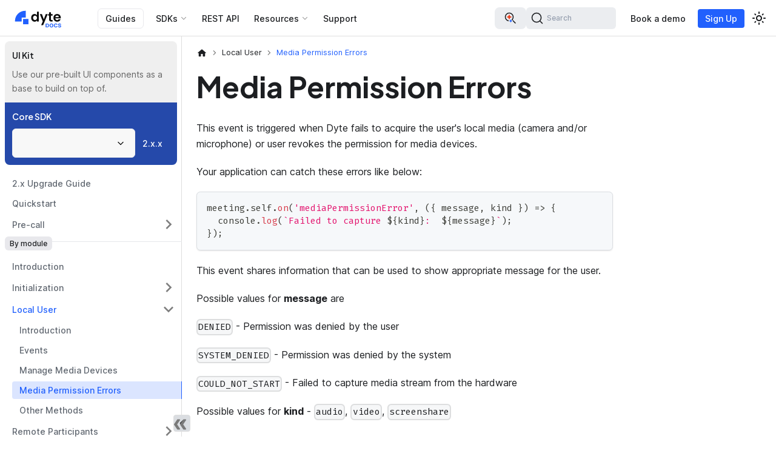

--- FILE ---
content_type: text/html; charset=utf-8
request_url: https://docs.dyte.io/web-core/local-user/media-permission-errors?framework=react
body_size: 10388
content:
<!doctype html><html lang=en dir=ltr class="docs-wrapper plugin-docs plugin-id-web-core docs-version-current docs-doc-page docs-doc-id-local-user/media-permission-errors" data-has-hydrated=false><meta charset=UTF-8><meta name=generator content="Docusaurus v3.7.0"><title data-rh=true>Web Core Media Permission Errors</title><meta data-rh=true name=viewport content="width=device-width, initial-scale=1.0"><meta data-rh=true name=twitter:card content=summary_large_image><meta data-rh=true property=og:image content=https://docs.dyte.io/img/dyte-docs-card.png><meta data-rh=true name=twitter:image content=https://docs.dyte.io/img/dyte-docs-card.png><meta data-rh=true property=og:url content=https://docs.dyte.io/web-core/local-user/media-permission-errors><meta data-rh=true property=og:locale content=en><meta data-rh=true name=docusaurus_locale content=en><meta data-rh=true name=docsearch:language content=en><meta data-rh=true name=docusaurus_version content=current><meta data-rh=true name=docusaurus_tag content=docs-web-core-current><meta data-rh=true name=docsearch:version content=current><meta data-rh=true name=docsearch:docusaurus_tag content=docs-web-core-current><meta data-rh=true property=og:title content="Media Permission Errors | Dyte Docs"><meta data-rh=true name=description content="Local user media guide to local media permission errors."><meta data-rh=true property=og:description content="Local user media guide to local media permission errors."><link data-rh=true rel=icon href=/favicon.ico><link data-rh=true rel=canonical href=https://docs.dyte.io/web-core/local-user/media-permission-errors><link data-rh=true rel=alternate href=https://docs.dyte.io/web-core/local-user/media-permission-errors hreflang=en><link data-rh=true rel=alternate href=https://docs.dyte.io/web-core/local-user/media-permission-errors hreflang=x-default><link data-rh=true rel=preconnect href=https://HL0HSV62RK-dsn.algolia.net crossorigin=anonymous><link data-rh=true rel=stylesheet href=/assets/css/docsly.min.css><link rel=preconnect href=https://www.googletagmanager.com><script>window.dataLayer=window.dataLayer||[],function(e,t,a,n,r){e[n]=e[n]||[],e[n].push({"gtm.start":new Date().getTime(),event:"gtm.js"});var d=t.getElementsByTagName(a)[0],g=t.createElement(a);g.async=!0,g.src="https://www.googletagmanager.com/gtm.js?id="+r+("dataLayer"!=n?"&l="+n:""),d.parentNode.insertBefore(g,d)}(window,document,"script","dataLayer","GTM-5FDFFSS")</script><link rel=search type=application/opensearchdescription+xml title="Dyte Docs" href=/opensearch.xml><script src=https://cdn.statuspage.io/se-v2.js async></script><link rel=stylesheet href=/assets/css/styles.e9d0fdeb.css><script src=/assets/js/runtime~main.3fd40bd2.js defer></script><script src=/assets/js/main.df7a7319.js defer></script><body class=navigation-with-keyboard><noscript><iframe src="https://www.googletagmanager.com/ns.html?id=GTM-5FDFFSS" height=0 width=0 style=display:none;visibility:hidden></iframe></noscript>


<script>!function(){var t,e=function(){try{return new URLSearchParams(window.location.search).get("docusaurus-theme")}catch(t){}}()||function(){try{return window.localStorage.getItem("theme")}catch(t){}}();t=null!==e?e:"light",document.documentElement.setAttribute("data-theme",t)}(),function(){try{for(var[t,e]of new URLSearchParams(window.location.search).entries())if(t.startsWith("docusaurus-data-")){var a=t.replace("docusaurus-data-","data-");document.documentElement.setAttribute(a,e)}}catch(t){}}()</script><div id=__docusaurus><div role=region aria-label="Skip to main content"><a class=skipToContent_fXgn href=#__docusaurus_skipToContent_fallback>Skip to main content</a></div><nav aria-label=Main class="navbar navbar--fixed-top"><div class=navbar__inner><div class=navbar__items><button aria-label="Toggle navigation bar" aria-expanded=false class="navbar__toggle clean-btn" type=button><svg width=30 height=30 viewBox="0 0 30 30" aria-hidden=true><path stroke=currentColor stroke-linecap=round stroke-miterlimit=10 stroke-width=2 d="M4 7h22M4 15h22M4 23h22"/></svg></button><a class=navbar__brand href=/><div class=navbar__logo><img src=/logo/light.svg alt="Dyte Documentation | Dyte Docs" class="themedComponent_mlkZ themedComponent--light_NVdE" height=40px width=101px><img src=/logo/dark.svg alt="Dyte Documentation | Dyte Docs" class="themedComponent_mlkZ themedComponent--dark_xIcU" height=40px width=101px></div></a><a class="navbar__item navbar__link guides-top-header" href=/guides>Guides</a><div class="navbar__item dropdown dropdown--hoverable"><a href=# aria-haspopup=true aria-expanded=false role=button class="navbar__link dyte-dropdown">SDKs</a><ul class=dropdown__menu><li class=dyte-dropdown><script>function showMenu(o){document.body.classList.remove("web","mobile","desktop","plugin"),document.body.classList.add(o)}window.showMenu=showMenu</script>
<div class="sdks-dropdown flex max-w-lg flex-col rounded-2xl lg:min-w-[768px]">
  <div class="flex flex-col bg-secondary-800 p-4 lg:min-h-[300px] lg:flex-row">
    <div class="flex flex-1 flex-col gap-8 rounded-xl bg-secondary-1000 p-6">
      <a data-dropdown-sdks-menu=web onfocus='document.body.setAttribute("data-sdk-menu","web")' onmouseover='document.body.setAttribute("data-sdk-menu","web")' class="flex cursor-pointer items-start justify-start gap-2 border-none bg-transparent text-black dark:text-white" href=/react-ui-kit>
        <div class=flex-shrink-0>
          <img src=/static/landing-page/sdk-icons/resources/web.svg class="h-6 w-6">
        </div>
        <div class="flex flex-col items-start justify-start gap-1">
          <div class="text-base font-semibold">Web</div>
          <p class="mb-0 text-left text-sm text-text-400">
            Guides and API reference for our Web SDKs
          </p>
        </div>
      </a>
      <a data-dropdown-sdks-menu=mobile onfocus='document.body.setAttribute("data-sdk-menu","mobile")' onmouseover='document.body.setAttribute("data-sdk-menu","mobile")' class="flex cursor-pointer items-start justify-start gap-2 border-none bg-transparent text-black dark:text-white" href=/react-native>
        <div class=flex-shrink-0>
          <img src=/static/landing-page/sdk-icons/resources/mobile.svg class="h-6 w-6">
        </div>
        <div class="flex flex-col items-start justify-start gap-1">
          <div class="text-base font-semibold">Mobile</div>
          <p class="mb-0 text-left text-sm text-text-400">
            Guides and API reference for our Mobile SDKs
          </p>
        </div>
      </a>
      <!-- <a
        class="flex cursor-pointer items-start justify-start gap-2 border-none bg-transparent text-black dark:text-white"
        data-dropdown-sdks-menu="plugin"
        href="/plugin-sdk"
        onfocus="document.body.setAttribute('data-sdk-menu', 'plugin')"
        onmouseover="document.body.setAttribute('data-sdk-menu', 'plugin')"
      >
        <div class="flex-shrink-0">
          <img
            src="/static/landing-page/sdk-icons/resources/plugin.svg"
            class="h-6 w-6"
          />
        </div>
        <div class="flex flex-col items-start justify-start gap-1">
          <div class="text-base font-semibold">Plugin</div>
          <p class="mb-0 text-left text-sm text-text-400">
            Get up and running on new features and techniques.
          </p>
        </div>
      </a> -->
    </div>
    <div class="flex-1 p-6">
      <div class="flex flex-col gap-2" data-dropdown-sdks=web>
        <div class="flex flex-1 flex-col">
          <h3 class=!mb-0.5>Core SDK</h3>
          <span class="none hidden text-sm font-normal lg:block">Video + Voice + Livestreaming</span>
          <ul class=sdk-ul>
            <li>
              <a href=/web-core class=sdk-link>
                <img src=/static/landing-page/sdk-icons/js.png>
                JavaScript
              </a>
            </li>
            <li>
              <a href=/react-web-core class=sdk-link>
                <img src=/static/landing-page/sdk-icons/react.png>
                React
              </a>
            </li>
          </ul>
        </div>
        <div class="mt-6 flex flex-1 flex-col">
          <h3 class=!mb-0.5>UI Kit</h3>
          <span class="hidden text-sm font-normal lg:block">Easy to use library of UI components</span>
          <ul class=sdk-ul>
            <li>
              <a href=/react-ui-kit class=sdk-link>
                <img src=/static/landing-page/sdk-icons/react.png>
                React
              </a>
            </li>
            <li>
              <a href=/angular-ui-kit class=sdk-link>
                <img src=/static/landing-page/sdk-icons/angular.png>
                Angular
              </a>
            </li>
            <li>
              <a href=/ui-kit class=sdk-link>
                <img src=/static/landing-page/sdk-icons/html.png>
                Web Components
              </a>
            </li>
          </ul>
        </div>
      </div>

      <!-- <div class="flex gap-2" data-dropdown-sdks="plugin">
        <div class="flex-1">
          <h3>Core SDK</h3>

          <ul class="list-none pl-0">
            <li>
              <a href="/plugin-sdk" class="sdk-link">
                <img src="/static/landing-page/sdk-icons/js.png" />
                Javascript
              </a>
            </li>
          </ul>
        </div>
      </div> -->

      <div class="flex flex-col gap-2" data-dropdown-sdks=mobile>
        <div class="flex flex-1 flex-col">
          <h3 class=!mb-0.5>Core SDK</h3>
          <span class="none hidden text-sm font-normal lg:block">Video + Voice + Livestreaming</span>
          <ul class=sdk-ul>
            <li>
              <a href=/rn-core class=sdk-link>
                <img src=/static/landing-page/sdk-icons/react.png>
                React Native
              </a>
            </li>
            <li>
              <a href=/flutter-core class=sdk-link>
                <img src=/static/landing-page/sdk-icons/flutter.png>
                Flutter
              </a>
            </li>
            <li>
              <a href=/android-core class=sdk-link>
                <img src=/static/landing-page/sdk-icons/kotlin.png>
                Android
              </a>
            </li>
            <li>
              <a href=/ios-core class=sdk-link>
                <img src=/static/landing-page/sdk-icons/swift.png>
                iOS
              </a>
            </li>
          </ul>
        </div>
        <div class="mt-6 flex flex-1 flex-col">
          <h3 class=!mb-0.5>UI Kit</h3>
          <span class="hidden text-sm font-normal lg:block">Easy to use library of UI components</span>
          <ul class=sdk-ul>
            <li>
              <a href=/react-native class=sdk-link>
                <img src=/static/landing-page/sdk-icons/react.png>
                React Native
              </a>
            </li>
            <li>
              <a href=/flutter class=sdk-link>
                <img src=/static/landing-page/sdk-icons/flutter.png>
                Flutter
              </a>
            </li>
            <li>
              <a href=/android class=sdk-link>
                <img src=/static/landing-page/sdk-icons/kotlin.png>
                Android
              </a>
            </li>
            <li>
              <a href=/ios class=sdk-link>
                <img src=/static/landing-page/sdk-icons/swift.png>
                iOS
              </a>
            </li>
          </ul>
        </div>
      </div>
    </div>
  </div>

  <!-- <a
    href="#"
    class="flex items-center justify-between bg-secondary-1000 p-6 text-current"
  >
    <div class="flex flex-col gap-2">
      <div class="flex items-center gap-2 lg:text-lg">
        <img
          src="/static/landing-page/sdk-icons/resources/library-books.png"
          alt="SDK Overview"
          class="h-6 w-6"
        />
        SDK Overview
      </div>
      <div class="text-sm text-text-400">
        Get up and running on new features and techniques.
      </div>
    </div>
    <div>&rarr;</div>
  </a> -->
</div>
</ul></div><a class="navbar__item navbar__link" href=/api>REST API</a><div class="navbar__item dropdown dropdown--hoverable"><a href=# aria-haspopup=true aria-expanded=false role=button class="navbar__link dyte-dropdown resources-dropdown">Resources</a><ul class=dropdown__menu><li class=dyte-dropdown><div class="resources-dropdown-menu flex flex-col rounded-2xl p-4 lg:min-w-[220px]">
  <ul class="flex list-none flex-col gap-2 pl-0 text-gray-700 dark:text-zinc-200">
    <li>
      <a href=/faq class="flex items-center gap-2 text-inherit">
        <img src=/static/landing-page/sdk-icons/resources/faq.svg width=22 height=22>
        FAQ
      </a>
    </li>
    <li>
      <a href=https://github.com/dyte-io target=_blank class="flex items-center gap-2 text-inherit">
        <img src=/static/landing-page/sdk-icons/resources/github.svg width=22 height=22>
        Sample Apps
      </a>
    </li>
    <li>
      <a href=/release-notes class="flex items-center gap-2 text-inherit">
        <img src=/static/landing-page/sdk-icons/resources/book-open.svg>
        Release Notes
      </a>
    </li>
    <li>
      <a href=/community-packages class="flex items-center gap-2 text-inherit">
        <img src=/static/landing-page/sdk-icons/resources/book-open.svg>
        Community packages
      </a>
    </li>
    <li>
      <a href=https://dev.dyte.io class="flex items-center gap-2 text-inherit" target=_blank>
        <img src=/static/landing-page/sdk-icons/resources/web.svg width=22 height=22>
        Developer Portal
      </a>
    </li>
    <li>
      <a href=https://www.youtube.com/@dyte-io target=_blank class="flex items-center gap-2 text-inherit">
        <img src=/static/landing-page/sdk-icons/resources/video.svg width=22 height=22>
        Videos
      </a>
    </li>
  </ul>
</div>
</ul></div><a href="https://dyte.io/contact?type=docs" target=_blank rel="noopener noreferrer" class="navbar__item navbar__link">Support</a></div><div class="navbar__items navbar__items--right"><div class=navbarSearchContainer_Bca1><div class="relative flex items-center gap-2"><div class="group flex h-9 cursor-pointer items-center gap-2 rounded-lg border-2 border-transparent bg-[var(--docsearch-searchbox-background)] px-3 transition-colors hover:border-primary hover:dark:border-primary-100" title="Dyte AI Chatbot"><svg xmlns=http://www.w3.org/2000/svg viewBox="0 0 24 24" fill=none class="h-6 w-6"><path fill=currentColor fill-rule=evenodd d="M17.25 10a7.25 7.25 0 10-8.04 7.207 1.302 1.302 0 01.06-1.503 5.751 5.751 0 114.575-1.429l.123.378a.576.576 0 00.362.362l.729.236.027.007.045.016a1.301 1.301 0 01.78 1.699l3.559 3.557.084.073a.75.75 0 00.976-1.133l-4.9-4.901A7.22 7.22 0 0017.25 10z" clip-rule=evenodd /><path fill=#F13E1B d="M13.653 9.541l.024.006a.483.483 0 010 .912l-1.224.398a2.523 2.523 0 00-1.599 1.597l-.398 1.223a.49.49 0 01-.177.234.484.484 0 01-.273.089H10a.484.484 0 01-.456-.323l-.398-1.223a2.518 2.518 0 00-1.598-1.604l-1.225-.397a.484.484 0 010-.912l1.225-.398A2.523 2.523 0 009.12 7.546l.398-1.223a.483.483 0 01.913 0l.398 1.223a2.52 2.52 0 001.598 1.597l1.225.398z"/><path fill=#2160FD d="M14.783 16.213l-.765-.248a1.578 1.578 0 01-1-.998l-.248-.765a.302.302 0 00-.57 0l-.25.764a1.576 1.576 0 01-.983.999l-.765.248a.302.302 0 000 .57l.765.249a1.578 1.578 0 011 1.002l.248.764a.302.302 0 00.57 0l.249-.764a1.576 1.576 0 01.999-.999l.765-.248a.302.302 0 000-.57l-.015-.004z"/></svg><span class="sr-only pointer-events-none text-xs font-medium text-[var(--docsearch-muted-color)] transition-all group-hover:xl:not-sr-only">Dyte AI</span></div><button type=button class="DocSearch DocSearch-Button" aria-label="Search (Command+K)" id=search-bar><span class=DocSearch-Button-Container><svg width=20 height=20 class=DocSearch-Search-Icon viewBox="0 0 20 20" aria-hidden=true><path d="M14.386 14.386l4.0877 4.0877-4.0877-4.0877c-2.9418 2.9419-7.7115 2.9419-10.6533 0-2.9419-2.9418-2.9419-7.7115 0-10.6533 2.9418-2.9419 7.7115-2.9419 10.6533 0 2.9419 2.9418 2.9419 7.7115 0 10.6533z" stroke=currentColor fill=none fill-rule=evenodd stroke-linecap=round stroke-linejoin=round /></svg><span class=DocSearch-Button-Placeholder>Search</span></span><span class=DocSearch-Button-Keys></span></button></div></div><a href=https://dyte.io/schedule-demo target=_blank rel="noopener noreferrer" class="navbar__item navbar__link navbar-book-demo">Book a demo<svg width=13.5 height=13.5 aria-hidden=true viewBox="0 0 24 24" class=iconExternalLink_nPIU><path fill=currentColor d="M21 13v10h-21v-19h12v2h-10v15h17v-8h2zm3-12h-10.988l4.035 4-6.977 7.07 2.828 2.828 6.977-7.07 4.125 4.172v-11z"/></svg></a><a href=https://dev.dyte.io/register target=_blank rel="noopener noreferrer" class="navbar__item navbar__link dev-portal-signup dev-portal-link">Sign Up<svg width=13.5 height=13.5 aria-hidden=true viewBox="0 0 24 24" class=iconExternalLink_nPIU><path fill=currentColor d="M21 13v10h-21v-19h12v2h-10v15h17v-8h2zm3-12h-10.988l4.035 4-6.977 7.07 2.828 2.828 6.977-7.07 4.125 4.172v-11z"/></svg></a><div class="toggle_vylO colorModeToggle_DEke"><button class="clean-btn toggleButton_gllP toggleButtonDisabled_aARS" type=button disabled title="Switch between dark and light mode (currently light mode)" aria-label="Switch between dark and light mode (currently light mode)" aria-live=polite aria-pressed=false><svg viewBox="0 0 24 24" width=24 height=24 class=lightToggleIcon_pyhR><path fill=currentColor d="M12,9c1.65,0,3,1.35,3,3s-1.35,3-3,3s-3-1.35-3-3S10.35,9,12,9 M12,7c-2.76,0-5,2.24-5,5s2.24,5,5,5s5-2.24,5-5 S14.76,7,12,7L12,7z M2,13l2,0c0.55,0,1-0.45,1-1s-0.45-1-1-1l-2,0c-0.55,0-1,0.45-1,1S1.45,13,2,13z M20,13l2,0c0.55,0,1-0.45,1-1 s-0.45-1-1-1l-2,0c-0.55,0-1,0.45-1,1S19.45,13,20,13z M11,2v2c0,0.55,0.45,1,1,1s1-0.45,1-1V2c0-0.55-0.45-1-1-1S11,1.45,11,2z M11,20v2c0,0.55,0.45,1,1,1s1-0.45,1-1v-2c0-0.55-0.45-1-1-1C11.45,19,11,19.45,11,20z M5.99,4.58c-0.39-0.39-1.03-0.39-1.41,0 c-0.39,0.39-0.39,1.03,0,1.41l1.06,1.06c0.39,0.39,1.03,0.39,1.41,0s0.39-1.03,0-1.41L5.99,4.58z M18.36,16.95 c-0.39-0.39-1.03-0.39-1.41,0c-0.39,0.39-0.39,1.03,0,1.41l1.06,1.06c0.39,0.39,1.03,0.39,1.41,0c0.39-0.39,0.39-1.03,0-1.41 L18.36,16.95z M19.42,5.99c0.39-0.39,0.39-1.03,0-1.41c-0.39-0.39-1.03-0.39-1.41,0l-1.06,1.06c-0.39,0.39-0.39,1.03,0,1.41 s1.03,0.39,1.41,0L19.42,5.99z M7.05,18.36c0.39-0.39,0.39-1.03,0-1.41c-0.39-0.39-1.03-0.39-1.41,0l-1.06,1.06 c-0.39,0.39-0.39,1.03,0,1.41s1.03,0.39,1.41,0L7.05,18.36z"/></svg><svg viewBox="0 0 24 24" width=24 height=24 class=darkToggleIcon_wfgR><path fill=currentColor d="M9.37,5.51C9.19,6.15,9.1,6.82,9.1,7.5c0,4.08,3.32,7.4,7.4,7.4c0.68,0,1.35-0.09,1.99-0.27C17.45,17.19,14.93,19,12,19 c-3.86,0-7-3.14-7-7C5,9.07,6.81,6.55,9.37,5.51z M12,3c-4.97,0-9,4.03-9,9s4.03,9,9,9s9-4.03,9-9c0-0.46-0.04-0.92-0.1-1.36 c-0.98,1.37-2.58,2.26-4.4,2.26c-2.98,0-5.4-2.42-5.4-5.4c0-1.81,0.89-3.42,2.26-4.4C12.92,3.04,12.46,3,12,3L12,3z"/></svg></button></div></div></div><div role=presentation class=navbar-sidebar__backdrop></div></nav><div id=__docusaurus_skipToContent_fallback class="main-wrapper mainWrapper_z2l0"><div class=docsWrapper_hBAB><button aria-label="Scroll back to top" class="clean-btn theme-back-to-top-button backToTopButton_sjWU" type=button></button><div class=docRoot_UBD9><aside class="theme-doc-sidebar-container docSidebarContainer_YfHR"><div class=sidebarViewport_aRkj><div class=sidebar_mhZE><div class="sidebar-menu multiSectionContainer_bYm7"><div class=section_olD1 tabindex=0><div class=label_WInT>UI Kit</div><div><p class=description_C5q3>Use our pre-built UI components as a base to build on top of.</div></div><div class="section_olD1 sectionActive_D9yk" tabindex=0><div class=label_WInT>Core SDK</div><div><div class=row_KvCx><button type=button role=combobox aria-controls=radix-:Rd4llaqh: aria-expanded=false aria-autocomplete=none dir=ltr data-state=closed aria-label="Select Section" class=sections-menu-trigger><span style=pointer-events:none></span><span aria-hidden=true><svg xmlns=http://www.w3.org/2000/svg width=24 height=24 viewBox="0 0 24 24" fill=none stroke=currentColor stroke-width=2 stroke-linecap=round stroke-linejoin=round class=sections-menu-scrollButton><polyline points="6 9 12 15 18 9"/></svg></span></button><select aria-hidden=true tabindex=-1 style="position:absolute;border:0;width:1px;height:1px;padding:0;margin:-1px;overflow:hidden;clip:rect(0, 0, 0, 0);white-space:nowrap;word-wrap:normal"></select><a aria-current=page class="navbar__item navbar__link navbar__link--active" href=/web-core/local-user/media-permission-errors>2.x.x</a></div></div></div></div><nav aria-label="Docs sidebar" class="menu thin-scrollbar menu_SIkG"><ul class="theme-doc-sidebar-menu menu__list"><li class="theme-doc-sidebar-item-link theme-doc-sidebar-item-link-level-1 menu__list-item"><a class=menu__link href=/web-core/upgrade>2.x Upgrade Guide</a><li class="theme-doc-sidebar-item-link theme-doc-sidebar-item-link-level-1 menu__list-item"><a class=menu__link href=/web-core>Quickstart</a><li class="theme-doc-sidebar-item-category theme-doc-sidebar-item-category-level-1 menu__list-item menu__list-item--collapsed pre-call-docs"><div class=menu__list-item-collapsible><a class="menu__link menu__link--sublist menu__link--sublist-caret" role=button aria-expanded=false href=/web-core/pre-call/media-preview>Pre-call</a></div><li class="theme-doc-sidebar-item-link theme-doc-sidebar-item-link-level-1 menu__list-item module-seperation"><a class=menu__link href=/web-core/Introduction>Introduction</a><li class="theme-doc-sidebar-item-category theme-doc-sidebar-item-category-level-1 menu__list-item menu__list-item--collapsed"><div class=menu__list-item-collapsible><a class="menu__link menu__link--sublist menu__link--sublist-caret" role=button aria-expanded=false href=/web-core/advanced/advance>Initialization</a></div><li class="theme-doc-sidebar-item-category theme-doc-sidebar-item-category-level-1 menu__list-item"><div class=menu__list-item-collapsible><a class="menu__link menu__link--sublist menu__link--sublist-caret menu__link--active" role=button aria-expanded=true href=/web-core/local-user/introduction>Local User</a></div><ul style=display:block;overflow:visible;height:auto class=menu__list><li class="theme-doc-sidebar-item-link theme-doc-sidebar-item-link-level-2 menu__list-item"><a class=menu__link tabindex=0 href=/web-core/local-user/introduction>Introduction</a><li class="theme-doc-sidebar-item-link theme-doc-sidebar-item-link-level-2 menu__list-item"><a class=menu__link tabindex=0 href=/web-core/local-user/events>Events</a><li class="theme-doc-sidebar-item-link theme-doc-sidebar-item-link-level-2 menu__list-item"><a class=menu__link tabindex=0 href=/web-core/local-user/manage-media-devices>Manage Media Devices</a><li class="theme-doc-sidebar-item-link theme-doc-sidebar-item-link-level-2 menu__list-item"><a class="menu__link menu__link--active" aria-current=page tabindex=0 href=/web-core/local-user/media-permission-errors>Media Permission Errors</a><li class="theme-doc-sidebar-item-link theme-doc-sidebar-item-link-level-2 menu__list-item"><a class=menu__link tabindex=0 href=/web-core/local-user/extras>Other Methods</a></ul><li class="theme-doc-sidebar-item-category theme-doc-sidebar-item-category-level-1 menu__list-item menu__list-item--collapsed"><div class=menu__list-item-collapsible><a class="menu__link menu__link--sublist menu__link--sublist-caret" role=button aria-expanded=false href=/web-core/participants>Remote Participants</a></div><li class="theme-doc-sidebar-item-category theme-doc-sidebar-item-category-level-1 menu__list-item menu__list-item--collapsed"><div class=menu__list-item-collapsible><a class="menu__link menu__link--sublist menu__link--sublist-caret" role=button aria-expanded=false href=/web-core/chat/introduction>Chat</a></div><li class="theme-doc-sidebar-item-category theme-doc-sidebar-item-category-level-1 menu__list-item menu__list-item--collapsed"><div class=menu__list-item-collapsible><a class="menu__link menu__link--sublist menu__link--sublist-caret" role=button aria-expanded=false href=/web-core/plugins/introduction>Plugins</a></div><li class="theme-doc-sidebar-item-link theme-doc-sidebar-item-link-level-1 menu__list-item"><a class=menu__link href=/web-core/recording>Recording</a><li class="theme-doc-sidebar-item-link theme-doc-sidebar-item-link-level-1 menu__list-item"><a class=menu__link href=/web-core/stage>Stage Management</a><li class="theme-doc-sidebar-item-link theme-doc-sidebar-item-link-level-1 menu__list-item"><a class=menu__link href=/web-core/livestreaming>Livestreaming</a><li class="theme-doc-sidebar-item-category theme-doc-sidebar-item-category-level-1 menu__list-item menu__list-item--collapsed"><div class=menu__list-item-collapsible><a class="menu__link menu__link--sublist menu__link--sublist-caret" role=button aria-expanded=false href=/web-core/polls/introduction>Polls</a></div><li class="theme-doc-sidebar-item-link theme-doc-sidebar-item-link-level-1 menu__list-item"><a class=menu__link href=/web-core/room-metadata>Meeting Metadata</a><li class="theme-doc-sidebar-item-category theme-doc-sidebar-item-category-level-1 menu__list-item menu__list-item--collapsed"><div class=menu__list-item-collapsible><a class="menu__link menu__link--sublist menu__link--sublist-caret" role=button aria-expanded=false href=/web-core/error-codes/error-code>System Error Codes</a></div><li class="theme-doc-sidebar-item-category theme-doc-sidebar-item-category-level-1 menu__list-item menu__list-item--collapsed releaseSidebarHeading"><div class=menu__list-item-collapsible><a class="menu__link menu__link--sublist menu__link--sublist-caret" role=button aria-expanded=false href=/web-core/reference/DyteClient>Reference</a></div><li class="theme-doc-sidebar-item-link theme-doc-sidebar-item-link-level-1 menu__list-item"><a class=menu__link href=/web-core/release-notes>Release Notes</a></ul></nav><button type=button title="Collapse sidebar" aria-label="Collapse sidebar" class="button button--secondary button--outline collapseSidebarButton_PEFL"><svg width=20 height=20 aria-hidden=true class=collapseSidebarButtonIcon_kv0_><g fill=#7a7a7a><path d="M9.992 10.023c0 .2-.062.399-.172.547l-4.996 7.492a.982.982 0 01-.828.454H1c-.55 0-1-.453-1-1 0-.2.059-.403.168-.551l4.629-6.942L.168 3.078A.939.939 0 010 2.528c0-.548.45-.997 1-.997h2.996c.352 0 .649.18.828.45L9.82 9.472c.11.148.172.347.172.55zm0 0"/><path d="M19.98 10.023c0 .2-.058.399-.168.547l-4.996 7.492a.987.987 0 01-.828.454h-3c-.547 0-.996-.453-.996-1 0-.2.059-.403.168-.551l4.625-6.942-4.625-6.945a.939.939 0 01-.168-.55 1 1 0 01.996-.997h3c.348 0 .649.18.828.45l4.996 7.492c.11.148.168.347.168.55zm0 0"/></g></svg></button></div></div></aside><main class=docMainContainer_TBSr><div class="container padding-top--md padding-bottom--lg"><div class=row><div class="col docItemCol_VOVn"><div class=docItemContainer_Djhp><article><nav class="theme-doc-breadcrumbs breadcrumbsContainer_Z_bl" aria-label=Breadcrumbs><ul class=breadcrumbs itemscope itemtype=https://schema.org/BreadcrumbList><li class=breadcrumbs__item><a aria-label="Home page" class=breadcrumbs__link href=/><svg viewBox="0 0 24 24" class=breadcrumbHomeIcon_YNFT><path d="M10 19v-5h4v5c0 .55.45 1 1 1h3c.55 0 1-.45 1-1v-7h1.7c.46 0 .68-.57.33-.87L12.67 3.6c-.38-.34-.96-.34-1.34 0l-8.36 7.53c-.34.3-.13.87.33.87H5v7c0 .55.45 1 1 1h3c.55 0 1-.45 1-1z" fill=currentColor /></svg></a><li class=breadcrumbs__item><span class=breadcrumbs__link>Local User</span><meta itemprop=position content=1><li itemscope itemprop=itemListElement itemtype=https://schema.org/ListItem class="breadcrumbs__item breadcrumbs__item--active"><span class=breadcrumbs__link itemprop=name>Media Permission Errors</span><meta itemprop=position content=2></ul></nav><div class="theme-doc-markdown markdown"><header><h1>Media Permission Errors</h1></header>
<p>This event is triggered when Dyte fails to acquire the user's local media
(camera and/or microphone) or user revokes the permission for media devices.</p>
<p>Your application can catch these errors like below:</p>
<div class="language-ts codeBlockContainer_Ckt0 theme-code-block" style=--prism-color:#393A34;--prism-background-color:#f6f8fa><div class=codeBlockContent_biex><pre tabindex=0 class="prism-code language-ts codeBlock_bY9V thin-scrollbar" style=color:#393A34;background-color:#f6f8fa><code class=codeBlockLines_e6Vv><span class=token-line style=color:#393A34><span class="token plain">meeting</span><span class="token punctuation" style=color:#393A34>.</span><span class="token plain">self</span><span class="token punctuation" style=color:#393A34>.</span><span class="token function" style=color:#d73a49>on</span><span class="token punctuation" style=color:#393A34>(</span><span class="token string" style=color:#e3116c>'mediaPermissionError'</span><span class="token punctuation" style=color:#393A34>,</span><span class="token plain"> </span><span class="token punctuation" style=color:#393A34>(</span><span class="token punctuation" style=color:#393A34>{</span><span class="token plain"> message</span><span class="token punctuation" style=color:#393A34>,</span><span class="token plain"> kind </span><span class="token punctuation" style=color:#393A34>}</span><span class="token punctuation" style=color:#393A34>)</span><span class="token plain"> </span><span class="token operator" style=color:#393A34>=></span><span class="token plain"> </span><span class="token punctuation" style=color:#393A34>{</span><span class="token plain"></span><br></span><span class=token-line style=color:#393A34><span class="token plain">  </span><span class="token builtin">console</span><span class="token punctuation" style=color:#393A34>.</span><span class="token function" style=color:#d73a49>log</span><span class="token punctuation" style=color:#393A34>(</span><span class="token template-string template-punctuation string" style=color:#e3116c>`</span><span class="token template-string string" style=color:#e3116c>Failed to capture </span><span class="token template-string interpolation interpolation-punctuation punctuation" style=color:#393A34>${</span><span class="token template-string interpolation">kind</span><span class="token template-string interpolation interpolation-punctuation punctuation" style=color:#393A34>}</span><span class="token template-string string" style=color:#e3116c>:  </span><span class="token template-string interpolation interpolation-punctuation punctuation" style=color:#393A34>${</span><span class="token template-string interpolation">message</span><span class="token template-string interpolation interpolation-punctuation punctuation" style=color:#393A34>}</span><span class="token template-string template-punctuation string" style=color:#e3116c>`</span><span class="token punctuation" style=color:#393A34>)</span><span class="token punctuation" style=color:#393A34>;</span><span class="token plain"></span><br></span><span class=token-line style=color:#393A34><span class="token plain"></span><span class="token punctuation" style=color:#393A34>}</span><span class="token punctuation" style=color:#393A34>)</span><span class="token punctuation" style=color:#393A34>;</span><br></span></code></pre><div class=buttonGroup__atx><button type=button aria-label="Copy code to clipboard" title=Copy class=clean-btn><span class=copyButtonIcons_eSgA aria-hidden=true><svg viewBox="0 0 24 24" class=copyButtonIcon_y97N><path fill=currentColor d="M19,21H8V7H19M19,5H8A2,2 0 0,0 6,7V21A2,2 0 0,0 8,23H19A2,2 0 0,0 21,21V7A2,2 0 0,0 19,5M16,1H4A2,2 0 0,0 2,3V17H4V3H16V1Z"/></svg><svg viewBox="0 0 24 24" class=copyButtonSuccessIcon_LjdS><path fill=currentColor d=M21,7L9,19L3.5,13.5L4.91,12.09L9,16.17L19.59,5.59L21,7Z /></svg></span></button></div></div></div>
<p>This event shares information that can be used to show appropriate message for
the user.</p>
<p>Possible values for <strong>message</strong> are</p>
<p><code>DENIED</code>  - Permission was denied by the user</p>
<p><code>SYSTEM_DENIED</code>   - Permission was denied by the system</p>
<p><code>COULD_NOT_START</code> - Failed to capture media stream from the hardware</p>
<p>Possible values for <strong>kind</strong> - <code>audio</code>, <code>video</code>, <code>screenshare</code></p>
</div><footer class="theme-doc-footer docusaurus-mt-lg"><div class="row margin-top--sm theme-doc-footer-tags-row"><div class=col><b>Tags:</b><ul class="tags_jXut padding--none margin-left--sm"><li class=tag_QGVx><a class="tag_zVej tagRegular_sFm0" href=/web-core/tags/web-core>web-core</a><li class=tag_QGVx><a class="tag_zVej tagRegular_sFm0" href=/web-core/tags/local-user>local-user</a><li class=tag_QGVx><a class="tag_zVej tagRegular_sFm0" href=/web-core/tags/self>self</a><li class=tag_QGVx><a class="tag_zVej tagRegular_sFm0" href=/web-core/tags/self-events>self events</a></ul></div></div><div class="row margin-top--sm theme-doc-footer-edit-meta-row"><div class=col><a href=https://github.com/dyte-io/docs/tree/main/docs/web-core/local-user/media-permission-errors.mdx target=_blank rel="noopener noreferrer" class=theme-edit-this-page><svg fill=currentColor height=20 width=20 viewBox="0 0 40 40" class=iconEdit_Z9Sw aria-hidden=true><g><path d="m34.5 11.7l-3 3.1-6.3-6.3 3.1-3q0.5-0.5 1.2-0.5t1.1 0.5l3.9 3.9q0.5 0.4 0.5 1.1t-0.5 1.2z m-29.5 17.1l18.4-18.5 6.3 6.3-18.4 18.4h-6.3v-6.2z"/></g></svg>Edit this page</a></div><div class="col lastUpdated_JAkA"><span class=theme-last-updated>Last updated<!-- --> on <b><time datetime=2025-11-03T18:55:16.000Z itemprop=dateModified>Nov 3, 2025</time></b></span></div></div></footer></article><nav class="pagination-nav docusaurus-mt-lg" aria-label="Docs pages"><a class="pagination-nav__link pagination-nav__link--prev" href=/web-core/local-user/manage-media-devices><div class=pagination-nav__sublabel>Previous</div><div class=pagination-nav__label>Manage Media Devices</div></a><a class="pagination-nav__link pagination-nav__link--next" href=/web-core/local-user/extras><div class=pagination-nav__sublabel>Next</div><div class=pagination-nav__label>Other Methods</div></a></nav></div></div></div></div></main></div></div></div><footer class="bg-[#F4F7FF] dark:bg-[#191919]"><div class="mx-auto flex w-full max-w-[1080px] flex-col px-6 py-12"><div class="mb-12 flex flex-col gap-4 lg:flex-row lg:items-center lg:justify-between"><img src=/logo/dyte.svg alt=Dyte class="h-9 w-fit lg:h-12 themedComponent_mlkZ themedComponent--light_NVdE"><img src=/logo/dyte_dark_logo.svg alt=Dyte class="h-9 w-fit lg:h-12 themedComponent_mlkZ themedComponent--dark_xIcU"><div class="flex max-w-[418px] flex-row overflow-clip rounded-2xl bg-white dark:bg-[#474747] sm:flex-col sm:pr-0 sm:pb-8 lg:flex-row lg:pr-16 lg:pb-0 hidden lg:flex"><div class="flex flex-1 place-items-center justify-center rounded-2xl bg-white px-4 py-6 font-jakarta font-bold text-gray-500 dark:bg-[#474747] dark:text-[#fff]">Your Security,<br>Our Priority.</div><div class="flex flex-1 items-center justify-around px-6"><img src=/img/soc-compliant-1.png alt="SOC Compliant"><img src=/img/vector.png alt="HIPAA Compliant"><img style=width:62px src=/img/gdpr_docs.png alt="GDPR compliant"></div></div></div><div class="grid grid-cols-2 gap-6 gap-y-12 md:justify-between lg:flex lg:flex-wrap"><div><h3 class="font-jakarta text-base font-semibold uppercase text-gray-400 dark:text-[#fff]">Product</h3><div class="flex flex-col gap-3"><a href=https://dyte.io/video-sdk target=_blank rel="noopener noreferrer" class="text-base text-gray-700 hover:text-primary hover:no-underline dark:text-[#f9f9f9]">Live Video</a><a href=https://dyte.io/voice-sdk target=_blank rel="noopener noreferrer" class="text-base text-gray-700 hover:text-primary hover:no-underline dark:text-[#f9f9f9]">Voice Conferencing</a><a href=https://dyte.io/live-streaming-sdk target=_blank rel="noopener noreferrer" class="text-base text-gray-700 hover:text-primary hover:no-underline dark:text-[#f9f9f9]">Live Streaming</a><a href=https://dyte.io/pricing target=_blank rel="noopener noreferrer" class="text-base text-gray-700 hover:text-primary hover:no-underline dark:text-[#f9f9f9]">Pricing</a><a class="text-base text-gray-700 hover:text-primary hover:no-underline dark:text-[#f9f9f9]">Features</a></div></div><div><h3 class="font-jakarta text-base font-semibold uppercase text-gray-400 dark:text-[#fff]">Developers</h3><div class="flex flex-col gap-3"><a href=https://accounts.dyte.io/auth/login target=_blank rel="noopener noreferrer" class="text-base text-gray-700 hover:text-primary hover:no-underline dark:text-[#f9f9f9]">Developer Portal</a><a href=https://docs.dyte.io target=_blank rel="noopener noreferrer" class="text-base text-gray-700 hover:text-primary hover:no-underline dark:text-[#f9f9f9]">Documentation</a><a href=https://dyte.io/showcase target=_blank rel="noopener noreferrer" class="text-base text-gray-700 hover:text-primary hover:no-underline dark:text-[#f9f9f9]">Showcase</a><a class="text-base text-gray-700 hover:text-primary hover:no-underline dark:text-[#f9f9f9]" href=/api>API Reference</a><a class="text-base text-gray-700 hover:text-primary hover:no-underline dark:text-[#f9f9f9]" href=/guides>Guides</a><a class="text-base text-gray-700 hover:text-primary hover:no-underline dark:text-[#f9f9f9]">Platform</a><a href=https://dyte.io/blog/migrate-twilio-video-dyte-shim/ target=_blank rel="noopener noreferrer" class="text-base text-gray-700 hover:text-primary hover:no-underline dark:text-[#f9f9f9]">Migrate from Twilio</a></div></div><div><h3 class="font-jakarta text-base font-semibold uppercase text-gray-400 dark:text-[#fff]">Usecases</h3><div class="flex flex-col gap-3"><a href=https://dyte.io/use-cases/ed-tech target=_blank rel="noopener noreferrer" class="text-base text-gray-700 hover:text-primary hover:no-underline dark:text-[#f9f9f9]">Ed-Tech</a><a href=https://dyte.io/use-cases/telehealth target=_blank rel="noopener noreferrer" class="text-base text-gray-700 hover:text-primary hover:no-underline dark:text-[#f9f9f9]">Telehealth</a><a href=https://dyte.io/use-cases/hr-tech target=_blank rel="noopener noreferrer" class="text-base text-gray-700 hover:text-primary hover:no-underline dark:text-[#f9f9f9]">HR Tech</a><a href=https://dyte.io/use-cases/fitness target=_blank rel="noopener noreferrer" class="text-base text-gray-700 hover:text-primary hover:no-underline dark:text-[#f9f9f9]">Fitness</a><a href=https://dyte.io/use-cases/social target=_blank rel="noopener noreferrer" class="text-base text-gray-700 hover:text-primary hover:no-underline dark:text-[#f9f9f9]">Social</a><a href=https://dyte.io/use-cases/gaming target=_blank rel="noopener noreferrer" class="text-base text-gray-700 hover:text-primary hover:no-underline dark:text-[#f9f9f9]">Gaming</a><a href=https://dyte.io/use-cases/events target=_blank rel="noopener noreferrer" class="text-base text-gray-700 hover:text-primary hover:no-underline dark:text-[#f9f9f9]">Events</a><a href=https://dyte.io/use-cases/dating target=_blank rel="noopener noreferrer" class="text-base text-gray-700 hover:text-primary hover:no-underline dark:text-[#f9f9f9]">Dating</a></div></div><div><h3 class="font-jakarta text-base font-semibold uppercase text-gray-400 dark:text-[#fff]">Company</h3><div class="flex flex-col gap-3"><a href=https://dyte.io/about target=_blank rel="noopener noreferrer" class="text-base text-gray-700 hover:text-primary hover:no-underline dark:text-[#f9f9f9]">About Us</a><a href=https://dyte.io/customers target=_blank rel="noopener noreferrer" class="text-base text-gray-700 hover:text-primary hover:no-underline dark:text-[#f9f9f9]">Customers</a><a href=https://dyte.io/blog target=_blank rel="noopener noreferrer" class="text-base text-gray-700 hover:text-primary hover:no-underline dark:text-[#f9f9f9]">Blog</a><a href=https://jobs.lever.co/dyte-io target=_blank rel="noopener noreferrer" class="text-base text-gray-700 hover:text-primary hover:no-underline dark:text-[#f9f9f9]">Careers</a><a href=https://dyte.io/contact target=_blank rel="noopener noreferrer" class="text-base text-gray-700 hover:text-primary hover:no-underline dark:text-[#f9f9f9]">Contact Us</a><a class="text-base text-gray-700 hover:text-primary hover:no-underline dark:text-[#f9f9f9]" href=/faq>FAQ</a><a href=https://dyte.io/blog/video-sdk/ target=_blank rel="noopener noreferrer" class="text-base text-gray-700 hover:text-primary hover:no-underline dark:text-[#f9f9f9]">Guide on Video SDK</a></div></div><div><h3 class="font-jakarta text-base font-semibold uppercase text-gray-400 dark:text-[#fff]">Compare</h3><div class="flex flex-col gap-3"><a href=https://dyte.io/webrtc-alternative target=_blank rel="noopener noreferrer" class="text-base text-gray-700 hover:text-primary hover:no-underline dark:text-[#f9f9f9]">Dyte vs Raw WebRTC</a><a href=https://dyte.io/agora-competitor target=_blank rel="noopener noreferrer" class="text-base text-gray-700 hover:text-primary hover:no-underline dark:text-[#f9f9f9]">Dyte vs Agora</a><a href=https://dyte.io/zoom-sdk-competitor target=_blank rel="noopener noreferrer" class="text-base text-gray-700 hover:text-primary hover:no-underline dark:text-[#f9f9f9]">Dyte vs Zoom</a><a href=https://dyte.io/twilio-video-competitor target=_blank rel="noopener noreferrer" class="text-base text-gray-700 hover:text-primary hover:no-underline dark:text-[#f9f9f9]">Dyte vs Twilio</a><a href=https://dyte.io/vonage-video-alternative target=_blank rel="noopener noreferrer" class="text-base text-gray-700 hover:text-primary hover:no-underline dark:text-[#f9f9f9]">Dyte vs Vonage</a><a class="text-base text-gray-700 hover:text-primary hover:no-underline dark:text-[#f9f9f9]">View 14 more</a></div></div></div><hr class="my-12 !bg-gray-300 dark:!bg-[#999]"><div class="flex flex-col gap-6 lg:flex-row lg:items-center lg:justify-between lg:gap-0"><div class="flex max-w-[418px] flex-row overflow-clip rounded-2xl bg-white dark:bg-[#474747] sm:flex-col sm:pr-0 sm:pb-8 lg:flex-row lg:pr-16 lg:pb-0 flex w-full max-w-full lg:hidden"><div class="flex flex-1 place-items-center justify-center rounded-2xl bg-white px-4 py-6 font-jakarta font-bold text-gray-500 dark:bg-[#474747] dark:text-[#fff]">Your Security,<br>Our Priority.</div><div class="flex flex-1 items-center justify-around px-6"><img src=/img/soc-compliant-1.png alt="SOC Compliant"><img src=/img/vector.png alt="HIPAA Compliant"><img style=width:62px src=/img/gdpr_docs.png alt="GDPR compliant"></div></div><div class="flex flex-wrap gap-2 text-sm text-gray-500"><a href=https://dyte.io/privacy-policy target=_blank rel="noopener noreferrer" class="text-inherit hover:text-black hover:underline dark:text-[#999] dark:hover:text-[#2160fd]">Privacy Policy</a>•<a href=https://dyte.io/terms-of-service target=_blank rel="noopener noreferrer" class="text-inherit hover:text-black hover:underline dark:text-[#999] dark:hover:text-[#2160fd]">Terms of Service</a>•<a href=https://dyte.io/website-terms-of-use target=_blank rel="noopener noreferrer" class="text-inherit hover:text-black hover:underline dark:text-[#999] dark:hover:text-[#2160fd]">Website Terms of Use</a>•<span class="text-inherit dark:text-[#999]">© <!-- -->2025<!-- --> Dyte Inc.</span></div><div class="flex items-center gap-4"><a href=https://github.com/dyte-io target=_blank rel="noopener noreferrer" aria-label="Dyte's GitHub Organization"><svg viewBox="0 0 24 24" aria-hidden=true focusable=false fill=currentColor xmlns=http://www.w3.org/2000/svg class="StyledIconBase-sc-ea9ulj-0 ebjPRL h-7 w-7 text-zinc-400 hover:text-primary"><path fill-rule=evenodd d="M12.026 2c-5.509 0-9.974 4.465-9.974 9.974 0 4.406 2.857 8.145 6.821 9.465.499.09.679-.217.679-.481 0-.237-.008-.865-.011-1.696-2.775.602-3.361-1.338-3.361-1.338-.452-1.152-1.107-1.459-1.107-1.459-.905-.619.069-.605.069-.605 1.002.07 1.527 1.028 1.527 1.028.89 1.524 2.336 1.084 2.902.829.091-.645.351-1.085.635-1.334-2.214-.251-4.542-1.107-4.542-4.93 0-1.087.389-1.979 1.024-2.675-.101-.253-.446-1.268.099-2.64 0 0 .837-.269 2.742 1.021a9.582 9.582 0 0 1 2.496-.336 9.554 9.554 0 0 1 2.496.336c1.906-1.291 2.742-1.021 2.742-1.021.545 1.372.203 2.387.099 2.64.64.696 1.024 1.587 1.024 2.675 0 3.833-2.33 4.675-4.552 4.922.355.308.675.916.675 1.846 0 1.334-.012 2.41-.012 2.737 0 .267.178.577.687.479C19.146 20.115 22 16.379 22 11.974 22 6.465 17.535 2 12.026 2z" clip-rule=evenodd /></svg></a><a href=https://linkedin.com/company/dyteio target=_blank rel="noopener noreferrer" aria-label=LinkedIn><svg viewBox="0 0 24 24" aria-hidden=true focusable=false fill=currentColor xmlns=http://www.w3.org/2000/svg class="StyledIconBase-sc-ea9ulj-0 ebjPRL h-7 w-7 text-zinc-400 hover:text-primary"><circle cx=4.983 cy=5.009 r=2.188 /><path d="M9.237 8.855v12.139h3.769v-6.003c0-1.584.298-3.118 2.262-3.118 1.937 0 1.961 1.811 1.961 3.218v5.904H21v-6.657c0-3.27-.704-5.783-4.526-5.783-1.835 0-3.065 1.007-3.568 1.96h-.051v-1.66H9.237zm-6.142 0H6.87v12.139H3.095z"/></svg></a><a href=https://twitter.com/dyte_io target=_blank rel="noopener noreferrer" aria-label=Twitter><svg viewBox="0 0 24 24" class="h-7 w-7 text-zinc-400 hover:text-primary"><path d="M18.244 2.25h3.308l-7.227 8.26 8.502 11.24H16.17l-5.214-6.817L4.99 21.75H1.68l7.73-8.835L1.254 2.25H8.08l4.713 6.231zm-1.161 17.52h1.833L7.084 4.126H5.117z" fill=currentColor /></svg></a><a href=https://youtube.com/company/dyteio target=_blank rel="noopener noreferrer" aria-label="Dyte YouTube Channel"><svg viewBox="0 0 24 24" aria-hidden=true focusable=false fill=currentColor xmlns=http://www.w3.org/2000/svg class="StyledIconBase-sc-ea9ulj-0 ebjPRL h-7 w-7 text-zinc-400 hover:text-primary"><path d="M21.593 7.203a2.506 2.506 0 0 0-1.762-1.766C18.265 5.007 12 5 12 5s-6.264-.007-7.831.404a2.56 2.56 0 0 0-1.766 1.778c-.413 1.566-.417 4.814-.417 4.814s-.004 3.264.406 4.814c.23.857.905 1.534 1.763 1.765 1.582.43 7.83.437 7.83.437s6.265.007 7.831-.403a2.515 2.515 0 0 0 1.767-1.763c.414-1.565.417-4.812.417-4.812s.02-3.265-.407-4.831zM9.996 15.005l.005-6 5.207 3.005-5.212 2.995z"/></svg></a></div></div></div></footer></div>

--- FILE ---
content_type: text/css; charset=utf-8
request_url: https://docs.dyte.io/assets/css/styles.e9d0fdeb.css
body_size: 33683
content:
:root{--ifm-color-scheme:light;--ifm-dark-value:10%;--ifm-darker-value:15%;--ifm-darkest-value:30%;--ifm-light-value:15%;--ifm-lighter-value:30%;--ifm-lightest-value:50%;--ifm-contrast-background-value:90%;--ifm-contrast-foreground-value:70%;--ifm-contrast-background-dark-value:70%;--ifm-contrast-foreground-dark-value:90%;--ifm-color-primary:#3578e5;--ifm-color-secondary:#ebedf0;--ifm-color-success:#00a400;--ifm-color-info:#54c7ec;--ifm-color-warning:#ffba00;--ifm-color-danger:#fa383e;--ifm-color-primary-dark:#306cce;--ifm-color-primary-darker:#2d66c3;--ifm-color-primary-darkest:#2554a0;--ifm-color-primary-light:#538ce9;--ifm-color-primary-lighter:#72a1ed;--ifm-color-primary-lightest:#9abcf2;--ifm-color-primary-contrast-background:#ebf2fc;--ifm-color-primary-contrast-foreground:#102445;--ifm-color-secondary-dark:#d4d5d8;--ifm-color-secondary-darker:#c8c9cc;--ifm-color-secondary-darkest:#a4a6a8;--ifm-color-secondary-light:#eef0f2;--ifm-color-secondary-lighter:#f1f2f5;--ifm-color-secondary-lightest:#f5f6f8;--ifm-color-secondary-contrast-background:#fdfdfe;--ifm-color-secondary-contrast-foreground:#474748;--ifm-color-success-dark:#009400;--ifm-color-success-darker:#008b00;--ifm-color-success-darkest:#007300;--ifm-color-success-light:#26b226;--ifm-color-success-lighter:#4dbf4d;--ifm-color-success-lightest:#80d280;--ifm-color-success-contrast-background:#e6f6e6;--ifm-color-success-contrast-foreground:#003100;--ifm-color-info-dark:#4cb3d4;--ifm-color-info-darker:#47a9c9;--ifm-color-info-darkest:#3b8ba5;--ifm-color-info-light:#6ecfef;--ifm-color-info-lighter:#87d8f2;--ifm-color-info-lightest:#aae3f6;--ifm-color-info-contrast-background:#eef9fd;--ifm-color-info-contrast-foreground:#193c47;--ifm-color-warning-dark:#e6a700;--ifm-color-warning-darker:#d99e00;--ifm-color-warning-darkest:#b38200;--ifm-color-warning-light:#ffc426;--ifm-color-warning-lighter:#ffcf4d;--ifm-color-warning-lightest:#ffdd80;--ifm-color-warning-contrast-background:#fff8e6;--ifm-color-warning-contrast-foreground:#4d3800;--ifm-color-danger-dark:#e13238;--ifm-color-danger-darker:#d53035;--ifm-color-danger-darkest:#af272b;--ifm-color-danger-light:#fb565b;--ifm-color-danger-lighter:#fb7478;--ifm-color-danger-lightest:#fd9c9f;--ifm-color-danger-contrast-background:#ffebec;--ifm-color-danger-contrast-foreground:#4b1113;--ifm-color-white:#fff;--ifm-color-black:#000;--ifm-color-gray-0:var(--ifm-color-white);--ifm-color-gray-100:#f5f6f7;--ifm-color-gray-200:#ebedf0;--ifm-color-gray-300:#dadde1;--ifm-color-gray-400:#ccd0d5;--ifm-color-gray-500:#bec3c9;--ifm-color-gray-600:#8d949e;--ifm-color-gray-700:#606770;--ifm-color-gray-800:#444950;--ifm-color-gray-900:#1c1e21;--ifm-color-gray-1000:var(--ifm-color-black);--ifm-color-emphasis-0:var(--ifm-color-gray-0);--ifm-color-emphasis-100:var(--ifm-color-gray-100);--ifm-color-emphasis-200:var(--ifm-color-gray-200);--ifm-color-emphasis-300:var(--ifm-color-gray-300);--ifm-color-emphasis-400:var(--ifm-color-gray-400);--ifm-color-emphasis-500:var(--ifm-color-gray-500);--ifm-color-emphasis-600:var(--ifm-color-gray-600);--ifm-color-emphasis-700:var(--ifm-color-gray-700);--ifm-color-emphasis-800:var(--ifm-color-gray-800);--ifm-color-emphasis-900:var(--ifm-color-gray-900);--ifm-color-emphasis-1000:var(--ifm-color-gray-1000);--ifm-color-content:var(--ifm-color-emphasis-900);--ifm-color-content-inverse:var(--ifm-color-emphasis-0);--ifm-color-content-secondary:#525860;--ifm-background-color:transparent;--ifm-background-surface-color:var(--ifm-color-content-inverse);--ifm-global-border-width:1px;--ifm-global-radius:.4rem;--ifm-hover-overlay:rgba(0,0,0,.05);--ifm-font-color-base:var(--ifm-color-content);--ifm-font-color-base-inverse:var(--ifm-color-content-inverse);--ifm-font-color-secondary:var(--ifm-color-content-secondary);--ifm-font-family-base:system-ui,-apple-system,Segoe UI,Roboto,Ubuntu,Cantarell,Noto Sans,sans-serif,BlinkMacSystemFont,"Segoe UI",Helvetica,Arial,sans-serif,"Apple Color Emoji","Segoe UI Emoji","Segoe UI Symbol";--ifm-font-family-monospace:SFMono-Regular,Menlo,Monaco,Consolas,"Liberation Mono","Courier New",monospace;--ifm-font-size-base:100%;--ifm-font-weight-light:300;--ifm-font-weight-normal:400;--ifm-font-weight-semibold:500;--ifm-font-weight-bold:700;--ifm-font-weight-base:var(--ifm-font-weight-normal);--ifm-line-height-base:1.65;--ifm-global-spacing:1rem;--ifm-spacing-vertical:var(--ifm-global-spacing);--ifm-spacing-horizontal:var(--ifm-global-spacing);--ifm-transition-fast:.2s;--ifm-transition-slow:.4s;--ifm-transition-timing-default:cubic-bezier(.08,.52,.52,1);--ifm-global-shadow-lw:0 1px 2px 0 rgba(0,0,0,.1);--ifm-global-shadow-md:0 5px 40px rgba(0,0,0,.2);--ifm-global-shadow-tl:0 12px 28px 0 rgba(0,0,0,.2),0 2px 4px 0 rgba(0,0,0,.1);--ifm-z-index-dropdown:100;--ifm-z-index-fixed:200;--ifm-z-index-overlay:400;--ifm-container-width:1140px;--ifm-container-width-xl:1320px;--ifm-code-background:#f6f7f8;--ifm-code-border-radius:var(--ifm-global-radius);--ifm-code-font-size:90%;--ifm-code-padding-horizontal:.1rem;--ifm-code-padding-vertical:.1rem;--ifm-pre-background:var(--ifm-code-background);--ifm-pre-border-radius:var(--ifm-code-border-radius);--ifm-pre-color:inherit;--ifm-pre-line-height:1.45;--ifm-pre-padding:1rem;--ifm-heading-color:inherit;--ifm-heading-margin-top:0;--ifm-heading-margin-bottom:var(--ifm-spacing-vertical);--ifm-heading-font-family:var(--ifm-font-family-base);--ifm-heading-font-weight:var(--ifm-font-weight-bold);--ifm-heading-line-height:1.25;--ifm-h1-font-size:2rem;--ifm-h2-font-size:1.5rem;--ifm-h3-font-size:1.25rem;--ifm-h4-font-size:1rem;--ifm-h5-font-size:.875rem;--ifm-h6-font-size:.85rem;--ifm-image-alignment-padding:1.25rem;--ifm-leading-desktop:1.25;--ifm-leading:calc(var(--ifm-leading-desktop)*1rem);--ifm-list-left-padding:2rem;--ifm-list-margin:1rem;--ifm-list-item-margin:.25rem;--ifm-list-paragraph-margin:1rem;--ifm-table-cell-padding:.75rem;--ifm-table-background:transparent;--ifm-table-stripe-background:rgba(0,0,0,.03);--ifm-table-border-width:1px;--ifm-table-border-color:var(--ifm-color-emphasis-300);--ifm-table-head-background:inherit;--ifm-table-head-color:inherit;--ifm-table-head-font-weight:var(--ifm-font-weight-bold);--ifm-table-cell-color:inherit;--ifm-link-color:var(--ifm-color-primary);--ifm-link-decoration:none;--ifm-link-hover-color:var(--ifm-link-color);--ifm-link-hover-decoration:underline;--ifm-paragraph-margin-bottom:var(--ifm-leading);--ifm-blockquote-font-size:var(--ifm-font-size-base);--ifm-blockquote-border-left-width:2px;--ifm-blockquote-padding-horizontal:var(--ifm-spacing-horizontal);--ifm-blockquote-padding-vertical:0;--ifm-blockquote-shadow:none;--ifm-blockquote-color:var(--ifm-color-emphasis-800);--ifm-blockquote-border-color:var(--ifm-color-emphasis-300);--ifm-hr-background-color:var(--ifm-color-emphasis-500);--ifm-hr-height:1px;--ifm-hr-margin-vertical:1.5rem;--ifm-scrollbar-size:7px;--ifm-scrollbar-track-background-color:#f1f1f1;--ifm-scrollbar-thumb-background-color:silver;--ifm-scrollbar-thumb-hover-background-color:#a7a7a7;--ifm-alert-background-color:inherit;--ifm-alert-border-color:inherit;--ifm-alert-border-radius:var(--ifm-global-radius);--ifm-alert-border-width:0px;--ifm-alert-border-left-width:5px;--ifm-alert-color:var(--ifm-font-color-base);--ifm-alert-padding-horizontal:var(--ifm-spacing-horizontal);--ifm-alert-padding-vertical:var(--ifm-spacing-vertical);--ifm-alert-shadow:var(--ifm-global-shadow-lw);--ifm-avatar-intro-margin:1rem;--ifm-avatar-intro-alignment:inherit;--ifm-avatar-photo-size:3rem;--ifm-badge-background-color:inherit;--ifm-badge-border-color:inherit;--ifm-badge-border-radius:var(--ifm-global-radius);--ifm-badge-border-width:var(--ifm-global-border-width);--ifm-badge-color:var(--ifm-color-white);--ifm-badge-padding-horizontal:calc(var(--ifm-spacing-horizontal)*.5);--ifm-badge-padding-vertical:calc(var(--ifm-spacing-vertical)*.25);--ifm-breadcrumb-border-radius:1.5rem;--ifm-breadcrumb-spacing:.5rem;--ifm-breadcrumb-color-active:var(--ifm-color-primary);--ifm-breadcrumb-item-background-active:var(--ifm-hover-overlay);--ifm-breadcrumb-padding-horizontal:.8rem;--ifm-breadcrumb-padding-vertical:.4rem;--ifm-breadcrumb-size-multiplier:1;--ifm-breadcrumb-separator:url("data:image/svg+xml;utf8,<svg xmlns=\"http://www.w3.org/2000/svg\" x=\"0px\" y=\"0px\" viewBox=\"0 0 256 256\"><g><g><polygon points=\"79.093,0 48.907,30.187 146.72,128 48.907,225.813 79.093,256 207.093,128\"/></g></g><g></g><g></g><g></g><g></g><g></g><g></g><g></g><g></g><g></g><g></g><g></g><g></g><g></g><g></g><g></g></svg>");--ifm-breadcrumb-separator-filter:none;--ifm-breadcrumb-separator-size:.5rem;--ifm-breadcrumb-separator-size-multiplier:1.25;--ifm-button-background-color:inherit;--ifm-button-border-color:var(--ifm-button-background-color);--ifm-button-border-width:var(--ifm-global-border-width);--ifm-button-color:var(--ifm-font-color-base-inverse);--ifm-button-font-weight:var(--ifm-font-weight-bold);--ifm-button-padding-horizontal:1.5rem;--ifm-button-padding-vertical:.375rem;--ifm-button-size-multiplier:1;--ifm-button-transition-duration:var(--ifm-transition-fast);--ifm-button-border-radius:calc(var(--ifm-global-radius)*var(--ifm-button-size-multiplier));--ifm-button-group-spacing:2px;--ifm-card-background-color:var(--ifm-background-surface-color);--ifm-card-border-radius:calc(var(--ifm-global-radius)*2);--ifm-card-horizontal-spacing:var(--ifm-global-spacing);--ifm-card-vertical-spacing:var(--ifm-global-spacing);--ifm-toc-border-color:var(--ifm-color-emphasis-300);--ifm-toc-link-color:var(--ifm-color-content-secondary);--ifm-toc-padding-vertical:.5rem;--ifm-toc-padding-horizontal:.5rem;--ifm-dropdown-background-color:var(--ifm-background-surface-color);--ifm-dropdown-font-weight:var(--ifm-font-weight-semibold);--ifm-dropdown-link-color:var(--ifm-font-color-base);--ifm-dropdown-hover-background-color:var(--ifm-hover-overlay);--ifm-footer-background-color:var(--ifm-color-emphasis-100);--ifm-footer-color:inherit;--ifm-footer-link-color:var(--ifm-color-emphasis-700);--ifm-footer-link-hover-color:var(--ifm-color-primary);--ifm-footer-link-horizontal-spacing:.5rem;--ifm-footer-padding-horizontal:calc(var(--ifm-spacing-horizontal)*2);--ifm-footer-padding-vertical:calc(var(--ifm-spacing-vertical)*2);--ifm-footer-title-color:inherit;--ifm-footer-logo-max-width:min(30rem,90vw);--ifm-hero-background-color:var(--ifm-background-surface-color);--ifm-hero-text-color:var(--ifm-color-emphasis-800);--ifm-menu-color:var(--ifm-color-emphasis-700);--ifm-menu-color-active:var(--ifm-color-primary);--ifm-menu-color-background-active:var(--ifm-hover-overlay);--ifm-menu-color-background-hover:var(--ifm-hover-overlay);--ifm-menu-link-padding-horizontal:.75rem;--ifm-menu-link-padding-vertical:.375rem;--ifm-menu-link-sublist-icon:url("data:image/svg+xml;utf8,<svg xmlns=\"http://www.w3.org/2000/svg\" width=\"16px\" height=\"16px\" viewBox=\"0 0 24 24\"><path fill=\"rgba(0,0,0,0.5)\" d=\"M7.41 15.41L12 10.83l4.59 4.58L18 14l-6-6-6 6z\"></path></svg>");--ifm-menu-link-sublist-icon-filter:none;--ifm-navbar-background-color:var(--ifm-background-surface-color);--ifm-navbar-height:3.75rem;--ifm-navbar-item-padding-horizontal:.75rem;--ifm-navbar-item-padding-vertical:.25rem;--ifm-navbar-link-color:var(--ifm-font-color-base);--ifm-navbar-link-hover-color:var(--ifm-color-primary);--ifm-navbar-link-active-color:var(--ifm-link-color);--ifm-navbar-padding-horizontal:var(--ifm-spacing-horizontal);--ifm-navbar-padding-vertical:calc(var(--ifm-spacing-vertical)*.5);--ifm-navbar-shadow:var(--ifm-global-shadow-lw);--ifm-navbar-search-input-background-color:var(--ifm-color-emphasis-200);--ifm-navbar-search-input-color:var(--ifm-color-emphasis-800);--ifm-navbar-search-input-placeholder-color:var(--ifm-color-emphasis-500);--ifm-navbar-search-input-icon:url("data:image/svg+xml;utf8,<svg fill=\"currentColor\" xmlns=\"http://www.w3.org/2000/svg\" viewBox=\"0 0 16 16\" height=\"16px\" width=\"16px\"><path d=\"M6.02945,10.20327a4.17382,4.17382,0,1,1,4.17382-4.17382A4.15609,4.15609,0,0,1,6.02945,10.20327Zm9.69195,4.2199L10.8989,9.59979A5.88021,5.88021,0,0,0,12.058,6.02856,6.00467,6.00467,0,1,0,9.59979,10.8989l4.82338,4.82338a.89729.89729,0,0,0,1.29912,0,.89749.89749,0,0,0-.00087-1.29909Z\" /></svg>");--ifm-navbar-sidebar-width:83vw;--ifm-pagination-border-radius:var(--ifm-global-radius);--ifm-pagination-color-active:var(--ifm-color-primary);--ifm-pagination-font-size:1rem;--ifm-pagination-item-active-background:var(--ifm-hover-overlay);--ifm-pagination-page-spacing:.2em;--ifm-pagination-padding-horizontal:calc(var(--ifm-spacing-horizontal)*1);--ifm-pagination-padding-vertical:calc(var(--ifm-spacing-vertical)*.25);--ifm-pagination-nav-border-radius:var(--ifm-global-radius);--ifm-pagination-nav-color-hover:var(--ifm-color-primary);--ifm-pills-color-active:var(--ifm-color-primary);--ifm-pills-color-background-active:var(--ifm-hover-overlay);--ifm-pills-spacing:.125rem;--ifm-tabs-color:var(--ifm-font-color-secondary);--ifm-tabs-color-active:var(--ifm-color-primary);--ifm-tabs-color-active-border:var(--ifm-tabs-color-active);--ifm-tabs-padding-horizontal:1rem;--ifm-tabs-padding-vertical:1rem}*{box-sizing:border-box}html{background-color:var(--ifm-background-color);color:var(--ifm-font-color-base);color-scheme:var(--ifm-color-scheme);font:var(--ifm-font-size-base)/var(--ifm-line-height-base)var(--ifm-font-family-base);-webkit-font-smoothing:antialiased;-webkit-tap-highlight-color:transparent;text-rendering:optimizelegibility;-webkit-text-size-adjust:100%;-moz-text-size-adjust:100%;text-size-adjust:100%}body{word-wrap:break-word;margin:0}iframe{color-scheme:normal;border:0}.container{max-width:var(--ifm-container-width);padding:0 var(--ifm-spacing-horizontal);width:100%;margin:0 auto}.container--fluid{max-width:inherit}.row{margin:0 calc(var(--ifm-spacing-horizontal)*-1);flex-wrap:wrap;display:flex}.row--no-gutters{margin-left:0;margin-right:0}.row--no-gutters>.col{padding-left:0;padding-right:0}.row--align-top{align-items:flex-start}.row--align-bottom{align-items:flex-end}.row--align-center{align-items:center}.row--align-stretch{align-items:stretch}.row--align-baseline{align-items:baseline}.col{--ifm-col-width:100%;max-width:var(--ifm-col-width);padding:0 var(--ifm-spacing-horizontal);flex:1 0;width:100%;margin-left:0}.col[class*=col--]{flex:0 0 var(--ifm-col-width)}.col--1{--ifm-col-width:calc(1/12*100%)}.col--offset-1{margin-left:8.33333%}.col--2{--ifm-col-width:calc(2/12*100%)}.col--offset-2{margin-left:16.6667%}.col--3{--ifm-col-width:calc(3/12*100%)}.col--offset-3{margin-left:25%}.col--4{--ifm-col-width:calc(4/12*100%)}.col--offset-4{margin-left:33.3333%}.col--5{--ifm-col-width:calc(5/12*100%)}.col--offset-5{margin-left:41.6667%}.col--6{--ifm-col-width:calc(6/12*100%)}.col--offset-6{margin-left:50%}.col--7{--ifm-col-width:calc(7/12*100%)}.col--offset-7{margin-left:58.3333%}.col--8{--ifm-col-width:calc(8/12*100%)}.col--offset-8{margin-left:66.6667%}.col--9{--ifm-col-width:calc(9/12*100%)}.col--offset-9{margin-left:75%}.col--10{--ifm-col-width:calc(10/12*100%)}.col--offset-10{margin-left:83.3333%}.col--11{--ifm-col-width:calc(11/12*100%)}.col--offset-11{margin-left:91.6667%}.col--12{--ifm-col-width:calc(12/12*100%)}.col--offset-12{margin-left:100%}.margin--none{margin:0!important}.margin-top--none{margin-top:0!important}.margin-left--none{margin-left:0!important}.margin-bottom--none{margin-bottom:0!important}.margin-right--none{margin-right:0!important}.margin-vert--none{margin-top:0!important;margin-bottom:0!important}.margin-horiz--none{margin-left:0!important;margin-right:0!important}.margin--xs{margin:.25rem!important}.margin-top--xs{margin-top:.25rem!important}.margin-left--xs{margin-left:.25rem!important}.margin-bottom--xs{margin-bottom:.25rem!important}.margin-right--xs{margin-right:.25rem!important}.margin-vert--xs{margin-top:.25rem!important;margin-bottom:.25rem!important}.margin-horiz--xs{margin-left:.25rem!important;margin-right:.25rem!important}.margin--sm{margin:.5rem!important}.margin-top--sm{margin-top:.5rem!important}.margin-left--sm{margin-left:.5rem!important}.margin-bottom--sm{margin-bottom:.5rem!important}.margin-right--sm{margin-right:.5rem!important}.margin-vert--sm{margin-top:.5rem!important;margin-bottom:.5rem!important}.margin-horiz--sm{margin-left:.5rem!important;margin-right:.5rem!important}.margin--md{margin:1rem!important}.margin-top--md{margin-top:1rem!important}.margin-left--md{margin-left:1rem!important}.margin-bottom--md{margin-bottom:1rem!important}.margin-right--md{margin-right:1rem!important}.margin-vert--md{margin-top:1rem!important;margin-bottom:1rem!important}.margin-horiz--md{margin-left:1rem!important;margin-right:1rem!important}.margin--lg{margin:2rem!important}.margin-top--lg{margin-top:2rem!important}.margin-left--lg{margin-left:2rem!important}.margin-bottom--lg{margin-bottom:2rem!important}.margin-right--lg{margin-right:2rem!important}.margin-vert--lg{margin-top:2rem!important;margin-bottom:2rem!important}.margin-horiz--lg{margin-left:2rem!important;margin-right:2rem!important}.margin--xl{margin:5rem!important}.margin-top--xl{margin-top:5rem!important}.margin-left--xl{margin-left:5rem!important}.margin-bottom--xl{margin-bottom:5rem!important}.margin-right--xl{margin-right:5rem!important}.margin-vert--xl{margin-top:5rem!important;margin-bottom:5rem!important}.margin-horiz--xl{margin-left:5rem!important;margin-right:5rem!important}.padding--none{padding:0!important}.padding-top--none{padding-top:0!important}.padding-left--none{padding-left:0!important}.padding-bottom--none{padding-bottom:0!important}.padding-right--none{padding-right:0!important}.padding-vert--none{padding-top:0!important;padding-bottom:0!important}.padding-horiz--none{padding-left:0!important;padding-right:0!important}.padding--xs{padding:.25rem!important}.padding-top--xs{padding-top:.25rem!important}.padding-left--xs{padding-left:.25rem!important}.padding-bottom--xs{padding-bottom:.25rem!important}.padding-right--xs{padding-right:.25rem!important}.padding-vert--xs{padding-top:.25rem!important;padding-bottom:.25rem!important}.padding-horiz--xs{padding-left:.25rem!important;padding-right:.25rem!important}.padding--sm{padding:.5rem!important}.padding-top--sm{padding-top:.5rem!important}.padding-left--sm{padding-left:.5rem!important}.padding-bottom--sm{padding-bottom:.5rem!important}.padding-right--sm{padding-right:.5rem!important}.padding-vert--sm{padding-top:.5rem!important;padding-bottom:.5rem!important}.padding-horiz--sm{padding-left:.5rem!important;padding-right:.5rem!important}.padding--md{padding:1rem!important}.padding-top--md{padding-top:1rem!important}.padding-left--md{padding-left:1rem!important}.padding-bottom--md{padding-bottom:1rem!important}.padding-right--md{padding-right:1rem!important}.padding-vert--md{padding-top:1rem!important;padding-bottom:1rem!important}.padding-horiz--md{padding-left:1rem!important;padding-right:1rem!important}.padding--lg{padding:2rem!important}.padding-top--lg{padding-top:2rem!important}.padding-left--lg{padding-left:2rem!important}.padding-bottom--lg{padding-bottom:2rem!important}.padding-right--lg{padding-right:2rem!important}.padding-vert--lg{padding-top:2rem!important;padding-bottom:2rem!important}.padding-horiz--lg{padding-left:2rem!important;padding-right:2rem!important}.padding--xl{padding:5rem!important}.padding-top--xl{padding-top:5rem!important}.padding-left--xl{padding-left:5rem!important}.padding-bottom--xl{padding-bottom:5rem!important}.padding-right--xl{padding-right:5rem!important}.padding-vert--xl{padding-top:5rem!important;padding-bottom:5rem!important}.padding-horiz--xl{padding-left:5rem!important;padding-right:5rem!important}code{background-color:var(--ifm-code-background);border-radius:var(--ifm-code-border-radius);font-family:var(--ifm-font-family-monospace);font-size:var(--ifm-code-font-size);padding:var(--ifm-code-padding-vertical)var(--ifm-code-padding-horizontal);vertical-align:middle;border:.1rem solid rgba(0,0,0,.1)}a code{color:inherit}pre{background-color:var(--ifm-pre-background);border-radius:var(--ifm-pre-border-radius);color:var(--ifm-pre-color);font:var(--ifm-code-font-size)/var(--ifm-pre-line-height)var(--ifm-font-family-monospace);margin:0 0 var(--ifm-spacing-vertical);padding:var(--ifm-pre-padding);overflow:auto}pre code{font-size:100%;line-height:inherit;background-color:transparent;border:none;padding:0}kbd{background-color:var(--ifm-color-emphasis-0);border:1px solid var(--ifm-color-emphasis-400);box-shadow:inset 0 -1px 0 var(--ifm-color-emphasis-400);color:var(--ifm-color-emphasis-800);font:80% var(--ifm-font-family-monospace);border-radius:.2rem;padding:.15rem .3rem}h1,h2,h3,h4,h5,h6{color:var(--ifm-heading-color);font-family:var(--ifm-heading-font-family);font-weight:var(--ifm-heading-font-weight);line-height:var(--ifm-heading-line-height);margin:var(--ifm-heading-margin-top)0 var(--ifm-heading-margin-bottom)0}h1{font-size:var(--ifm-h1-font-size)}h2{font-size:var(--ifm-h2-font-size)}h3{font-size:var(--ifm-h3-font-size)}h4{font-size:var(--ifm-h4-font-size)}h5{font-size:var(--ifm-h5-font-size)}h6{font-size:var(--ifm-h6-font-size)}img{max-width:100%}img[align=right]{padding-left:var(--image-alignment-padding)}img[align=left]{padding-right:var(--image-alignment-padding)}.markdown{--ifm-h1-vertical-rhythm-top:3;--ifm-h2-vertical-rhythm-top:2;--ifm-h3-vertical-rhythm-top:1.5;--ifm-heading-vertical-rhythm-top:1.25;--ifm-h1-vertical-rhythm-bottom:1.25;--ifm-heading-vertical-rhythm-bottom:1}.markdown:before{content:"";display:table}.markdown:after{clear:both;content:"";display:table}.markdown>:last-child{margin-bottom:0!important}.markdown h1:first-child{--ifm-h1-font-size:3rem;margin-bottom:calc(var(--ifm-h1-vertical-rhythm-bottom)*var(--ifm-leading))}.markdown>h2{--ifm-h2-font-size:2rem;margin-bottom:calc(var(--ifm-heading-vertical-rhythm-bottom)*var(--ifm-leading));margin-top:calc(var(--ifm-h2-vertical-rhythm-top)*var(--ifm-leading))}.markdown>h3{--ifm-h3-font-size:1.5rem;margin-bottom:calc(var(--ifm-heading-vertical-rhythm-bottom)*var(--ifm-leading));margin-top:calc(var(--ifm-h3-vertical-rhythm-top)*var(--ifm-leading))}.markdown>h4,.markdown>h5,.markdown>h6{margin-bottom:calc(var(--ifm-heading-vertical-rhythm-bottom)*var(--ifm-leading));margin-top:calc(var(--ifm-heading-vertical-rhythm-top)*var(--ifm-leading))}.markdown>pre,.markdown>ul,.markdown>p{margin-bottom:var(--ifm-leading)}.markdown li{word-wrap:break-word}.markdown li>p{margin-top:var(--ifm-list-paragraph-margin)}.markdown li+li{margin-top:var(--ifm-list-item-margin)}ul,ol{margin:0 0 var(--ifm-list-margin);padding-left:var(--ifm-list-left-padding)}ol ol,ul ol{list-style-type:lower-roman}ul ul,ul ol,ol ol,ol ul{margin:0}ul ul ol,ul ol ol,ol ul ol,ol ol ol{list-style-type:lower-alpha}table{border-collapse:collapse;margin-bottom:var(--ifm-spacing-vertical);display:block;overflow:auto}table thead{background-color:var(--ifm-table-stripe-background)}table tr{background-color:var(--ifm-table-background);border-top:var(--ifm-table-border-width)solid var(--ifm-table-border-color)}table tr:nth-child(2n){background-color:var(--ifm-table-stripe-background)}table th,table td{border:var(--ifm-table-border-width)solid var(--ifm-table-border-color);padding:var(--ifm-table-cell-padding)}table th{background-color:var(--ifm-table-head-background);color:var(--ifm-table-head-color);font-weight:var(--ifm-table-head-font-weight)}table td{color:var(--ifm-table-cell-color)}strong{font-weight:var(--ifm-font-weight-bold)}a{color:var(--ifm-link-color);-webkit-text-decoration:var(--ifm-link-decoration);text-decoration:var(--ifm-link-decoration);transition:color var(--ifm-transition-fast)var(--ifm-transition-timing-default)}a:hover{color:var(--ifm-link-hover-color);-webkit-text-decoration:var(--ifm-link-hover-decoration);text-decoration:var(--ifm-link-hover-decoration)}a:not([href]){text-decoration:none}p{margin:0 0 var(--ifm-paragraph-margin-bottom)}blockquote{border-left:var(--ifm-blockquote-border-left-width)solid var(--ifm-blockquote-border-color);box-shadow:var(--ifm-blockquote-shadow);color:var(--ifm-blockquote-color);font-size:var(--ifm-blockquote-font-size);margin:0 0 var(--ifm-spacing-vertical);padding:var(--ifm-blockquote-padding-vertical)var(--ifm-blockquote-padding-horizontal)}blockquote>:first-child{margin-top:0}blockquote>:last-child{margin-bottom:0}hr{background-color:var(--ifm-hr-background-color);height:var(--ifm-hr-height);margin:var(--ifm-hr-margin-vertical)0;border:0}.shadow--lw{box-shadow:var(--ifm-global-shadow-lw)!important}.shadow--md{box-shadow:var(--ifm-global-shadow-md)!important}.shadow--tl{box-shadow:var(--ifm-global-shadow-tl)!important}.text--primary{color:var(--ifm-color-primary)}.text--secondary{color:var(--ifm-color-secondary)}.text--success{color:var(--ifm-color-success)}.text--info{color:var(--ifm-color-info)}.text--warning{color:var(--ifm-color-warning)}.text--danger{color:var(--ifm-color-danger)}.text--center{text-align:center}.text--left{text-align:left}.text--justify{text-align:justify}.text--right{text-align:right}.text--capitalize{text-transform:capitalize}.text--lowercase{text-transform:lowercase}.text--uppercase{text-transform:uppercase}.text--light{font-weight:var(--ifm-font-weight-light)}.text--normal{font-weight:var(--ifm-font-weight-normal)}.text--semibold{font-weight:var(--ifm-font-weight-semibold)}.text--bold{font-weight:var(--ifm-font-weight-bold)}.text--italic{font-style:italic}.text--truncate{text-overflow:ellipsis;white-space:nowrap;overflow:hidden}.text--break{word-wrap:break-word!important;word-break:break-word!important}.text--no-decoration,.text--no-decoration:hover{text-decoration:none}.clean-btn{color:inherit;cursor:pointer;background:0 0;border:none;padding:0;font-family:inherit}.clean-list{padding-left:0;list-style:none}.alert--primary{--ifm-alert-background-color:var(--ifm-color-primary-contrast-background);--ifm-alert-background-color-highlight:rgba(53,120,229,.15);--ifm-alert-foreground-color:var(--ifm-color-primary-contrast-foreground);--ifm-alert-border-color:var(--ifm-color-primary-dark)}.alert--secondary{--ifm-alert-background-color:var(--ifm-color-secondary-contrast-background);--ifm-alert-background-color-highlight:rgba(235,237,240,.15);--ifm-alert-foreground-color:var(--ifm-color-secondary-contrast-foreground);--ifm-alert-border-color:var(--ifm-color-secondary-dark)}.alert--success{--ifm-alert-background-color:var(--ifm-color-success-contrast-background);--ifm-alert-background-color-highlight:rgba(0,164,0,.15);--ifm-alert-foreground-color:var(--ifm-color-success-contrast-foreground);--ifm-alert-border-color:var(--ifm-color-success-dark)}.alert--info{--ifm-alert-background-color:var(--ifm-color-info-contrast-background);--ifm-alert-background-color-highlight:rgba(84,199,236,.15);--ifm-alert-foreground-color:var(--ifm-color-info-contrast-foreground);--ifm-alert-border-color:var(--ifm-color-info-dark)}.alert--warning{--ifm-alert-background-color:var(--ifm-color-warning-contrast-background);--ifm-alert-background-color-highlight:rgba(255,186,0,.15);--ifm-alert-foreground-color:var(--ifm-color-warning-contrast-foreground);--ifm-alert-border-color:var(--ifm-color-warning-dark)}.alert--danger{--ifm-alert-background-color:var(--ifm-color-danger-contrast-background);--ifm-alert-background-color-highlight:rgba(250,56,62,.15);--ifm-alert-foreground-color:var(--ifm-color-danger-contrast-foreground);--ifm-alert-border-color:var(--ifm-color-danger-dark)}.alert{--ifm-code-background:var(--ifm-alert-background-color-highlight);--ifm-link-color:var(--ifm-alert-foreground-color);--ifm-link-hover-color:var(--ifm-alert-foreground-color);--ifm-link-decoration:underline;--ifm-tabs-color:var(--ifm-alert-foreground-color);--ifm-tabs-color-active:var(--ifm-alert-foreground-color);--ifm-tabs-color-active-border:var(--ifm-alert-border-color);background-color:var(--ifm-alert-background-color);border:var(--ifm-alert-border-width)solid var(--ifm-alert-border-color);border-left-width:var(--ifm-alert-border-left-width);border-radius:var(--ifm-alert-border-radius);box-shadow:var(--ifm-alert-shadow);color:var(--ifm-alert-foreground-color);padding:var(--ifm-alert-padding-vertical)var(--ifm-alert-padding-horizontal)}.alert__heading{font:bold var(--ifm-h5-font-size)/var(--ifm-heading-line-height)var(--ifm-heading-font-family);text-transform:uppercase;align-items:center;margin-bottom:.5rem;display:flex}.alert__icon{margin-right:.4em;display:inline-flex}.alert__icon svg{fill:var(--ifm-alert-foreground-color);stroke:var(--ifm-alert-foreground-color);stroke-width:0}.alert .close{color:var(--ifm-alert-foreground-color);margin:calc(var(--ifm-alert-padding-vertical)*-1)calc(var(--ifm-alert-padding-horizontal)*-1)0 0;opacity:.75}.alert .close:hover,.alert .close:focus{opacity:1}.alert a{-webkit-text-decoration-color:var(--ifm-alert-border-color);text-decoration-color:var(--ifm-alert-border-color)}.alert a:hover{text-decoration-thickness:2px}.avatar{column-gap:var(--ifm-avatar-intro-margin);display:flex}.avatar__photo{height:var(--ifm-avatar-photo-size);width:var(--ifm-avatar-photo-size);border-radius:50%;display:block;overflow:hidden}.avatar__photo--sm{--ifm-avatar-photo-size:2rem}.avatar__photo--lg{--ifm-avatar-photo-size:4rem}.avatar__photo--xl{--ifm-avatar-photo-size:6rem}.avatar__intro{text-align:var(--ifm-avatar-intro-alignment);flex-direction:column;flex:1;justify-content:center;display:flex}.avatar__name{font:bold var(--ifm-h4-font-size)/var(--ifm-heading-line-height)var(--ifm-font-family-base)}.avatar__subtitle{margin-top:.25rem}.avatar--vertical{--ifm-avatar-intro-alignment:center;--ifm-avatar-intro-margin:.5rem;flex-direction:column;align-items:center}.badge{background-color:var(--ifm-badge-background-color);border:var(--ifm-badge-border-width)solid var(--ifm-badge-border-color);border-radius:var(--ifm-badge-border-radius);color:var(--ifm-badge-color);font-size:75%;font-weight:var(--ifm-font-weight-bold);padding:var(--ifm-badge-padding-vertical)var(--ifm-badge-padding-horizontal);line-height:1;display:inline-block}.badge--primary{--ifm-badge-background-color:var(--ifm-color-primary);--ifm-badge-border-color:var(--ifm-badge-background-color)}.badge--secondary{--ifm-badge-background-color:var(--ifm-color-secondary);--ifm-badge-border-color:var(--ifm-badge-background-color);color:var(--ifm-color-black)}.badge--success{--ifm-badge-background-color:var(--ifm-color-success);--ifm-badge-border-color:var(--ifm-badge-background-color)}.badge--info{--ifm-badge-background-color:var(--ifm-color-info);--ifm-badge-border-color:var(--ifm-badge-background-color)}.badge--warning{--ifm-badge-background-color:var(--ifm-color-warning);--ifm-badge-border-color:var(--ifm-badge-background-color)}.badge--danger{--ifm-badge-background-color:var(--ifm-color-danger);--ifm-badge-border-color:var(--ifm-badge-background-color)}.breadcrumbs{margin-bottom:0;padding-left:0}.breadcrumbs__item{display:inline-block}.breadcrumbs__item:not(:last-child):after{background:var(--ifm-breadcrumb-separator)center;content:" ";filter:var(--ifm-breadcrumb-separator-filter);height:calc(var(--ifm-breadcrumb-separator-size)*var(--ifm-breadcrumb-size-multiplier)*var(--ifm-breadcrumb-separator-size-multiplier));margin:0 var(--ifm-breadcrumb-spacing);opacity:.5;width:calc(var(--ifm-breadcrumb-separator-size)*var(--ifm-breadcrumb-size-multiplier)*var(--ifm-breadcrumb-separator-size-multiplier));display:inline-block}.breadcrumbs__item--active .breadcrumbs__link{background:var(--ifm-breadcrumb-item-background-active);color:var(--ifm-breadcrumb-color-active)}.breadcrumbs__link{border-radius:var(--ifm-breadcrumb-border-radius);color:var(--ifm-font-color-base);font-size:calc(1rem*var(--ifm-breadcrumb-size-multiplier));padding:calc(var(--ifm-breadcrumb-padding-vertical)*var(--ifm-breadcrumb-size-multiplier))calc(var(--ifm-breadcrumb-padding-horizontal)*var(--ifm-breadcrumb-size-multiplier));transition-property:background,color;transition-duration:var(--ifm-transition-fast);transition-timing-function:var(--ifm-transition-timing-default);display:inline-block}.breadcrumbs__link:link:hover,.breadcrumbs__link:visited:hover,area[href].breadcrumbs__link:hover{background:var(--ifm-breadcrumb-item-background-active);text-decoration:none}.breadcrumbs__link:any-link:hover{background:var(--ifm-breadcrumb-item-background-active);text-decoration:none}.breadcrumbs--sm{--ifm-breadcrumb-size-multiplier:.8}.breadcrumbs--lg{--ifm-breadcrumb-size-multiplier:1.2}.button{background-color:var(--ifm-button-background-color);border:var(--ifm-button-border-width)solid var(--ifm-button-border-color);border-radius:var(--ifm-button-border-radius);color:var(--ifm-button-color);cursor:pointer;font-size:calc(.875rem*var(--ifm-button-size-multiplier));font-weight:var(--ifm-button-font-weight);padding:calc(var(--ifm-button-padding-vertical)*var(--ifm-button-size-multiplier))calc(var(--ifm-button-padding-horizontal)*var(--ifm-button-size-multiplier));text-align:center;-webkit-user-select:none;user-select:none;vertical-align:middle;white-space:nowrap;transition-property:color,background,border-color;transition-duration:var(--ifm-button-transition-duration);transition-timing-function:var(--ifm-transition-timing-default);line-height:1.5;display:inline-block}.button:hover{color:var(--ifm-button-color);text-decoration:none}.button--outline{--ifm-button-background-color:transparent;--ifm-button-color:var(--ifm-button-border-color)}.button--outline:hover{--ifm-button-background-color:var(--ifm-button-border-color)}.button--outline:hover,.button--outline:active,.button--outline.button--active{--ifm-button-color:var(--ifm-font-color-base-inverse)}.button--link{--ifm-button-background-color:transparent;--ifm-button-border-color:transparent;color:var(--ifm-link-color);-webkit-text-decoration:var(--ifm-link-decoration);text-decoration:var(--ifm-link-decoration)}.button--link:hover,.button--link:active,.button--link.button--active{color:var(--ifm-link-hover-color);-webkit-text-decoration:var(--ifm-link-hover-decoration);text-decoration:var(--ifm-link-hover-decoration)}.button.disabled,.button:disabled,.button[disabled]{opacity:.65;pointer-events:none}.button--sm{--ifm-button-size-multiplier:.8}.button--lg{--ifm-button-size-multiplier:1.35}.button--block{width:100%;display:block}.button.button--secondary{color:var(--ifm-color-gray-900)}.button.button--secondary.button--outline:not(.button--active):not(:hover){color:var(--ifm-font-color-base)}:where(.button--primary){--ifm-button-background-color:var(--ifm-color-primary);--ifm-button-border-color:var(--ifm-color-primary)}:where(.button--primary):not(.button--outline):hover{--ifm-button-background-color:var(--ifm-color-primary-dark);--ifm-button-border-color:var(--ifm-color-primary-dark)}.button--primary:active,.button--primary.button--active{--ifm-button-background-color:var(--ifm-color-primary-darker);--ifm-button-border-color:var(--ifm-color-primary-darker)}:where(.button--secondary){--ifm-button-background-color:var(--ifm-color-secondary);--ifm-button-border-color:var(--ifm-color-secondary)}:where(.button--secondary):not(.button--outline):hover{--ifm-button-background-color:var(--ifm-color-secondary-dark);--ifm-button-border-color:var(--ifm-color-secondary-dark)}.button--secondary:active,.button--secondary.button--active{--ifm-button-background-color:var(--ifm-color-secondary-darker);--ifm-button-border-color:var(--ifm-color-secondary-darker)}:where(.button--success){--ifm-button-background-color:var(--ifm-color-success);--ifm-button-border-color:var(--ifm-color-success)}:where(.button--success):not(.button--outline):hover{--ifm-button-background-color:var(--ifm-color-success-dark);--ifm-button-border-color:var(--ifm-color-success-dark)}.button--success:active,.button--success.button--active{--ifm-button-background-color:var(--ifm-color-success-darker);--ifm-button-border-color:var(--ifm-color-success-darker)}:where(.button--info){--ifm-button-background-color:var(--ifm-color-info);--ifm-button-border-color:var(--ifm-color-info)}:where(.button--info):not(.button--outline):hover{--ifm-button-background-color:var(--ifm-color-info-dark);--ifm-button-border-color:var(--ifm-color-info-dark)}.button--info:active,.button--info.button--active{--ifm-button-background-color:var(--ifm-color-info-darker);--ifm-button-border-color:var(--ifm-color-info-darker)}:where(.button--warning){--ifm-button-background-color:var(--ifm-color-warning);--ifm-button-border-color:var(--ifm-color-warning)}:where(.button--warning):not(.button--outline):hover{--ifm-button-background-color:var(--ifm-color-warning-dark);--ifm-button-border-color:var(--ifm-color-warning-dark)}.button--warning:active,.button--warning.button--active{--ifm-button-background-color:var(--ifm-color-warning-darker);--ifm-button-border-color:var(--ifm-color-warning-darker)}:where(.button--danger){--ifm-button-background-color:var(--ifm-color-danger);--ifm-button-border-color:var(--ifm-color-danger)}:where(.button--danger):not(.button--outline):hover{--ifm-button-background-color:var(--ifm-color-danger-dark);--ifm-button-border-color:var(--ifm-color-danger-dark)}.button--danger:active,.button--danger.button--active{--ifm-button-background-color:var(--ifm-color-danger-darker);--ifm-button-border-color:var(--ifm-color-danger-darker)}.button-group{gap:var(--ifm-button-group-spacing);display:inline-flex}.button-group>.button:not(:first-child){border-top-left-radius:0;border-bottom-left-radius:0}.button-group>.button:not(:last-child){border-top-right-radius:0;border-bottom-right-radius:0}.button-group--block{justify-content:stretch;display:flex}.button-group--block>.button{flex-grow:1}.card{background-color:var(--ifm-card-background-color);border-radius:var(--ifm-card-border-radius);box-shadow:var(--ifm-global-shadow-lw);flex-direction:column;display:flex;overflow:hidden}.card--full-height{height:100%}.card__image{padding-top:var(--ifm-card-vertical-spacing)}.card__image:first-child{padding-top:0}.card__header,.card__body,.card__footer{padding:var(--ifm-card-vertical-spacing)var(--ifm-card-horizontal-spacing)}.card__header:not(:last-child),.card__body:not(:last-child),.card__footer:not(:last-child){padding-bottom:0}.card__header>:last-child,.card__body>:last-child,.card__footer>:last-child{margin-bottom:0}.card__footer{margin-top:auto}.table-of-contents{padding:var(--ifm-toc-padding-vertical)0;margin-bottom:0;font-size:.8rem}.table-of-contents,.table-of-contents ul{padding-left:var(--ifm-toc-padding-horizontal);list-style:none}.table-of-contents li{margin:var(--ifm-toc-padding-vertical)var(--ifm-toc-padding-horizontal)}.table-of-contents__left-border{border-left:1px solid var(--ifm-toc-border-color)}.table-of-contents__link{color:var(--ifm-toc-link-color);display:block}.table-of-contents__link:hover,.table-of-contents__link:hover code,.table-of-contents__link--active,.table-of-contents__link--active code{color:var(--ifm-color-primary);text-decoration:none}.close{color:var(--ifm-color-black);float:right;font-size:1.5rem;font-weight:var(--ifm-font-weight-bold);opacity:.5;transition:opacity var(--ifm-transition-fast)var(--ifm-transition-timing-default);padding:1rem;line-height:1}.close:hover{opacity:.7}.close:focus{opacity:.8}.dropdown{font-weight:var(--ifm-dropdown-font-weight);vertical-align:top;display:inline-flex;position:relative}.dropdown--hoverable:hover .dropdown__menu,.dropdown--show .dropdown__menu{opacity:1;pointer-events:all;visibility:visible;transform:translateY(-1px)}.dropdown--right .dropdown__menu{left:inherit;right:0}.dropdown--nocaret .navbar__link:after{content:none!important}.dropdown__menu{background-color:var(--ifm-dropdown-background-color);border-radius:var(--ifm-global-radius);box-shadow:var(--ifm-global-shadow-md);opacity:0;pointer-events:none;min-width:10rem;max-height:80vh;left:0;top:calc(100% - var(--ifm-navbar-item-padding-vertical) + .3rem);visibility:hidden;z-index:var(--ifm-z-index-dropdown);transition-property:opacity,transform,visibility;transition-duration:var(--ifm-transition-fast);transition-timing-function:var(--ifm-transition-timing-default);padding:.5rem;list-style:none;position:absolute;overflow-y:auto;transform:translateY(-.625rem)}.dropdown__link{color:var(--ifm-dropdown-link-color);white-space:nowrap;border-radius:.25rem;margin-top:.2rem;padding:.25rem .5rem;font-size:.875rem;display:block}.dropdown__link:hover,.dropdown__link--active{background-color:var(--ifm-dropdown-hover-background-color);color:var(--ifm-dropdown-link-color);text-decoration:none}.dropdown__link--active,.dropdown__link--active:hover{--ifm-dropdown-link-color:var(--ifm-link-color)}.dropdown>.navbar__link:after{content:"";border:.4em solid transparent;border-top-color:currentColor;border-bottom:0 solid;margin-left:.3em;display:inline-block;position:relative;top:2px;transform:translateY(-50%)}.footer{background-color:var(--ifm-footer-background-color);color:var(--ifm-footer-color);padding:var(--ifm-footer-padding-vertical)var(--ifm-footer-padding-horizontal)}.footer--dark{--ifm-footer-background-color:#303846;--ifm-footer-color:var(--ifm-footer-link-color);--ifm-footer-link-color:var(--ifm-color-secondary);--ifm-footer-title-color:var(--ifm-color-white)}.footer__links{margin-bottom:1rem}.footer__link-item{color:var(--ifm-footer-link-color);line-height:2}.footer__link-item:hover{color:var(--ifm-footer-link-hover-color)}.footer__link-separator{margin:0 var(--ifm-footer-link-horizontal-spacing)}.footer__logo{max-width:var(--ifm-footer-logo-max-width);margin-top:1rem}.footer__title{color:var(--ifm-footer-title-color);font:bold var(--ifm-h4-font-size)/var(--ifm-heading-line-height)var(--ifm-font-family-base);margin-bottom:var(--ifm-heading-margin-bottom)}.footer__item{margin-top:0}.footer__items{margin-bottom:0}[type=checkbox]{padding:0}.hero{background-color:var(--ifm-hero-background-color);color:var(--ifm-hero-text-color);align-items:center;padding:4rem 2rem;display:flex}.hero--primary{--ifm-hero-background-color:var(--ifm-color-primary);--ifm-hero-text-color:var(--ifm-font-color-base-inverse)}.hero--dark{--ifm-hero-background-color:#303846;--ifm-hero-text-color:var(--ifm-color-white)}.hero__title{font-size:3rem}.hero__subtitle{font-size:1.5rem}.menu{font-weight:var(--ifm-font-weight-semibold);overflow-x:hidden}.menu__list{margin:0;padding-left:0;list-style:none}.menu__list .menu__list{padding-left:var(--ifm-menu-link-padding-horizontal);flex:0 0 100%;margin-top:.25rem}.menu__list-item:not(:first-child){margin-top:.25rem}.menu__list-item--collapsed .menu__list{height:0;overflow:hidden}.menu__list-item--collapsed .menu__link--sublist:after,.menu__list-item--collapsed .menu__caret:before{transform:rotate(90deg)}.menu__list-item-collapsible{transition:background var(--ifm-transition-fast)var(--ifm-transition-timing-default);border-radius:.25rem;flex-wrap:wrap;display:flex;position:relative}.menu__list-item-collapsible:hover,.menu__list-item-collapsible--active{background:var(--ifm-menu-color-background-hover)}.menu__list-item-collapsible .menu__link:hover,.menu__list-item-collapsible .menu__link--active{background:0 0!important}.menu__link,.menu__caret{transition:background var(--ifm-transition-fast)var(--ifm-transition-timing-default);border-radius:.25rem;align-items:center;display:flex}.menu__link:hover,.menu__caret:hover{background:var(--ifm-menu-color-background-hover)}.menu__link{color:var(--ifm-menu-color);padding:var(--ifm-menu-link-padding-vertical)var(--ifm-menu-link-padding-horizontal);flex:1;line-height:1.25}.menu__link:hover{color:var(--ifm-menu-color);transition:color var(--ifm-transition-fast)var(--ifm-transition-timing-default);text-decoration:none}.menu__link--sublist-caret:after{content:"";background:var(--ifm-menu-link-sublist-icon)50%/2rem 2rem;min-width:1.25rem;filter:var(--ifm-menu-link-sublist-icon-filter);width:1.25rem;height:1.25rem;transition:transform var(--ifm-transition-fast)linear;margin-left:auto;transform:rotate(180deg)}.menu__link--active,.menu__link--active:hover{color:var(--ifm-menu-color-active)}.menu__link--active:not(.menu__link--sublist){background-color:var(--ifm-menu-color-background-active)}.menu__caret{padding:var(--ifm-menu-link-padding-vertical)var(--ifm-menu-link-padding-horizontal)}.menu__caret:before{content:"";background:var(--ifm-menu-link-sublist-icon)50%/2rem 2rem;filter:var(--ifm-menu-link-sublist-icon-filter);width:1.25rem;height:1.25rem;transition:transform var(--ifm-transition-fast)linear;transform:rotate(180deg)}html[data-theme=dark],.navbar--dark{--ifm-menu-link-sublist-icon-filter:invert(100%)sepia(94%)saturate(17%)hue-rotate(223deg)brightness(104%)contrast(98%)}.navbar{background-color:var(--ifm-navbar-background-color);box-shadow:var(--ifm-navbar-shadow);height:var(--ifm-navbar-height);padding:var(--ifm-navbar-padding-vertical)var(--ifm-navbar-padding-horizontal);display:flex}.navbar>.container,.navbar>.container-fluid{display:flex}.navbar--fixed-top{z-index:var(--ifm-z-index-fixed);position:sticky;top:0}.navbar__inner{flex-wrap:wrap;justify-content:space-between;width:100%;display:flex}.navbar__brand{color:var(--ifm-navbar-link-color);align-items:center;min-width:0;margin-right:1rem;display:flex}.navbar__brand:hover{color:var(--ifm-navbar-link-hover-color);text-decoration:none}.navbar__title{flex:auto}.navbar__toggle{margin-right:.5rem;display:none}.navbar__logo{flex:none;height:2rem;margin-right:.5rem}.navbar__logo img{height:100%}.navbar__items{flex:1;align-items:center;min-width:0;display:flex}.navbar__items--center{flex:none}.navbar__items--center .navbar__brand{margin:0}.navbar__items--center+.navbar__items--right{flex:1}.navbar__items--right{flex:none;justify-content:flex-end}.navbar__items--right>:last-child{padding-right:0}.navbar__item{padding:var(--ifm-navbar-item-padding-vertical)var(--ifm-navbar-item-padding-horizontal);display:inline-block}.navbar__item.dropdown .navbar__link:not([href]){pointer-events:none}.navbar__link{color:var(--ifm-navbar-link-color);font-weight:var(--ifm-font-weight-semibold)}.navbar__link:hover,.navbar__link--active{color:var(--ifm-navbar-link-hover-color);text-decoration:none}.navbar--dark,.navbar--primary{--ifm-menu-color:var(--ifm-color-gray-300);--ifm-navbar-link-color:var(--ifm-color-gray-100);--ifm-navbar-search-input-background-color:rgba(255,255,255,.1);--ifm-navbar-search-input-placeholder-color:rgba(255,255,255,.5);color:var(--ifm-color-white)}.navbar--dark{--ifm-navbar-background-color:#242526;--ifm-navbar-link-hover-color:var(--ifm-color-primary);--ifm-menu-color-background-active:rgba(255,255,255,.05);--ifm-navbar-search-input-color:var(--ifm-color-white)}.navbar--primary{--ifm-navbar-background-color:var(--ifm-color-primary);--ifm-navbar-link-hover-color:var(--ifm-color-white);--ifm-menu-color-active:var(--ifm-color-white);--ifm-navbar-search-input-color:var(--ifm-color-emphasis-500)}.navbar__search-input{appearance:none;background:var(--ifm-navbar-search-input-background-color)var(--ifm-navbar-search-input-icon)no-repeat .75rem center/1rem 1rem;color:var(--ifm-navbar-search-input-color);cursor:text;border:none;border-radius:2rem;width:12.5rem;height:2rem;padding:0 .5rem 0 2.25rem;font-size:1rem;display:inline-block}.navbar__search-input::placeholder{color:var(--ifm-navbar-search-input-placeholder-color)}.navbar-sidebar{background-color:var(--ifm-navbar-background-color);box-shadow:var(--ifm-global-shadow-md);opacity:0;visibility:hidden;width:var(--ifm-navbar-sidebar-width);transition-property:opacity,visibility,transform;transition-duration:var(--ifm-transition-fast);transition-timing-function:ease-in-out;position:fixed;top:0;bottom:0;left:0;overflow-x:hidden;transform:translate(-100%)}.navbar-sidebar--show .navbar-sidebar,.navbar-sidebar--show .navbar-sidebar__backdrop{opacity:1;visibility:visible}.navbar-sidebar--show .navbar-sidebar{transform:translate(0,0)}.navbar-sidebar__backdrop{opacity:0;visibility:hidden;transition-property:opacity,visibility;transition-duration:var(--ifm-transition-fast);background-color:rgba(0,0,0,.6);transition-timing-function:ease-in-out;position:fixed;inset:0}.navbar-sidebar__brand{box-shadow:var(--ifm-navbar-shadow);height:var(--ifm-navbar-height);padding:var(--ifm-navbar-padding-vertical)var(--ifm-navbar-padding-horizontal);flex:1;align-items:center;display:flex}.navbar-sidebar__items{height:calc(100% - var(--ifm-navbar-height));transition:transform var(--ifm-transition-fast)ease-in-out;display:flex;transform:translateZ(0)}.navbar-sidebar__items--show-secondary{transform:translate3d(calc((var(--ifm-navbar-sidebar-width))*-1),0,0)}.navbar-sidebar__item{width:calc(var(--ifm-navbar-sidebar-width));flex-shrink:0;padding:.5rem}.navbar-sidebar__back{background:var(--ifm-menu-color-background-active);font-size:15px;font-weight:var(--ifm-button-font-weight);text-align:left;width:calc(100% + 1rem);margin:0 0 .2rem -.5rem;padding:.6rem 1.5rem;position:relative;top:-.5rem}.navbar-sidebar__close{margin-left:auto;display:flex}.pagination{column-gap:var(--ifm-pagination-page-spacing);font-size:var(--ifm-pagination-font-size);padding-left:0;display:flex}.pagination--sm{--ifm-pagination-font-size:.8rem;--ifm-pagination-padding-horizontal:.8rem;--ifm-pagination-padding-vertical:.2rem}.pagination--lg{--ifm-pagination-font-size:1.2rem;--ifm-pagination-padding-horizontal:1.2rem;--ifm-pagination-padding-vertical:.3rem}.pagination__item{display:inline-flex}.pagination__item>span{padding:var(--ifm-pagination-padding-vertical)}.pagination__item--active .pagination__link{background:var(--ifm-pagination-item-active-background);color:var(--ifm-pagination-color-active)}.pagination__item:not(.pagination__item--active):hover .pagination__link{background:var(--ifm-pagination-item-active-background)}.pagination__item--disabled,.pagination__item[disabled]{opacity:.25;pointer-events:none}.pagination__link{border-radius:var(--ifm-pagination-border-radius);color:var(--ifm-font-color-base);padding:var(--ifm-pagination-padding-vertical)var(--ifm-pagination-padding-horizontal);transition:background var(--ifm-transition-fast)var(--ifm-transition-timing-default);display:inline-block}.pagination__link:hover{text-decoration:none}.pagination-nav{grid-gap:var(--ifm-spacing-horizontal);gap:var(--ifm-spacing-horizontal);grid-template-columns:repeat(2,1fr);display:grid}.pagination-nav__link{border:1px solid var(--ifm-color-emphasis-300);border-radius:var(--ifm-pagination-nav-border-radius);height:100%;line-height:var(--ifm-heading-line-height);padding:var(--ifm-global-spacing);transition:border-color var(--ifm-transition-fast)var(--ifm-transition-timing-default);display:block}.pagination-nav__link:hover{border-color:var(--ifm-pagination-nav-color-hover);text-decoration:none}.pagination-nav__link--next{text-align:right;grid-column:2/3}.pagination-nav__label{font-size:var(--ifm-h4-font-size);font-weight:var(--ifm-heading-font-weight);word-break:break-word}.pagination-nav__link--prev .pagination-nav__label:before{content:"« "}.pagination-nav__link--next .pagination-nav__label:after{content:" »"}.pagination-nav__sublabel{color:var(--ifm-color-content-secondary);font-size:var(--ifm-h5-font-size);font-weight:var(--ifm-font-weight-semibold);margin-bottom:.25rem}.pills{gap:var(--ifm-pills-spacing);padding-left:0;display:flex}.pills__item{cursor:pointer;font-weight:var(--ifm-font-weight-bold);transition:background var(--ifm-transition-fast)var(--ifm-transition-timing-default);border-radius:.5rem;padding:.25rem 1rem;display:inline-block}.pills__item--active{background:var(--ifm-pills-color-background-active);color:var(--ifm-pills-color-active)}.pills__item:not(.pills__item--active):hover{background:var(--ifm-pills-color-background-active)}.pills--block{justify-content:stretch}.pills--block .pills__item{text-align:center;flex-grow:1}.tabs{color:var(--ifm-tabs-color);font-weight:var(--ifm-font-weight-bold);margin-bottom:0;padding-left:0;display:flex;overflow-x:auto}.tabs__item{border-radius:var(--ifm-global-radius);cursor:pointer;padding:var(--ifm-tabs-padding-vertical)var(--ifm-tabs-padding-horizontal);transition:background-color var(--ifm-transition-fast)var(--ifm-transition-timing-default);border-bottom:3px solid transparent;display:inline-flex}.tabs__item--active{border-bottom-color:var(--ifm-tabs-color-active-border);color:var(--ifm-tabs-color-active);border-bottom-right-radius:0;border-bottom-left-radius:0}.tabs__item:hover{background-color:var(--ifm-hover-overlay)}.tabs--block{justify-content:stretch}.tabs--block .tabs__item{flex-grow:1;justify-content:center}html[data-theme=dark]{--ifm-color-scheme:dark;--ifm-color-emphasis-0:var(--ifm-color-gray-1000);--ifm-color-emphasis-100:var(--ifm-color-gray-900);--ifm-color-emphasis-200:var(--ifm-color-gray-800);--ifm-color-emphasis-300:var(--ifm-color-gray-700);--ifm-color-emphasis-400:var(--ifm-color-gray-600);--ifm-color-emphasis-500:var(--ifm-color-gray-500);--ifm-color-emphasis-600:var(--ifm-color-gray-400);--ifm-color-emphasis-700:var(--ifm-color-gray-300);--ifm-color-emphasis-800:var(--ifm-color-gray-200);--ifm-color-emphasis-900:var(--ifm-color-gray-100);--ifm-color-emphasis-1000:var(--ifm-color-gray-0);--ifm-background-color:#1b1b1d;--ifm-background-surface-color:#242526;--ifm-hover-overlay:rgba(255,255,255,.05);--ifm-color-content:#e3e3e3;--ifm-color-content-secondary:#fff;--ifm-breadcrumb-separator-filter:invert(64%)sepia(11%)saturate(0%)hue-rotate(149deg)brightness(99%)contrast(95%);--ifm-code-background:rgba(255,255,255,.1);--ifm-scrollbar-track-background-color:#444;--ifm-scrollbar-thumb-background-color:#686868;--ifm-scrollbar-thumb-hover-background-color:#7a7a7a;--ifm-table-stripe-background:rgba(255,255,255,.07);--ifm-toc-border-color:var(--ifm-color-emphasis-200);--ifm-color-primary-contrast-background:#102445;--ifm-color-primary-contrast-foreground:#ebf2fc;--ifm-color-secondary-contrast-background:#474748;--ifm-color-secondary-contrast-foreground:#fdfdfe;--ifm-color-success-contrast-background:#003100;--ifm-color-success-contrast-foreground:#e6f6e6;--ifm-color-info-contrast-background:#193c47;--ifm-color-info-contrast-foreground:#eef9fd;--ifm-color-warning-contrast-background:#4d3800;--ifm-color-warning-contrast-foreground:#fff8e6;--ifm-color-danger-contrast-background:#4b1113;--ifm-color-danger-contrast-foreground:#ffebec}@media (min-width:1440px){.container{max-width:var(--ifm-container-width-xl)}}@media (max-width:996px){.col{--ifm-col-width:100%;flex-basis:var(--ifm-col-width);margin-left:0}.footer{--ifm-footer-padding-horizontal:0}.footer__link-separator{display:none}.footer__col{margin-bottom:calc(var(--ifm-spacing-vertical)*3)}.footer__link-item{width:max-content;display:block}.hero{padding-left:0;padding-right:0}.navbar>.container,.navbar>.container-fluid{padding:0}.navbar__toggle{display:inherit}.navbar__item{display:none}.navbar__search-input{width:9rem}.pills--block,.tabs--block{flex-direction:column}}@media (max-width:576px){.markdown h1:first-child{--ifm-h1-font-size:2rem}.markdown>h2{--ifm-h2-font-size:1.5rem}.markdown>h3{--ifm-h3-font-size:1.25rem}}@media (pointer:fine){.thin-scrollbar{scrollbar-width:thin}.thin-scrollbar::-webkit-scrollbar{height:var(--ifm-scrollbar-size);width:var(--ifm-scrollbar-size)}.thin-scrollbar::-webkit-scrollbar-track{background:var(--ifm-scrollbar-track-background-color);border-radius:10px}.thin-scrollbar::-webkit-scrollbar-thumb{background:var(--ifm-scrollbar-thumb-background-color);border-radius:10px}.thin-scrollbar::-webkit-scrollbar-thumb:hover{background:var(--ifm-scrollbar-thumb-hover-background-color)}}@media (prefers-reduced-motion:reduce){:root{--ifm-transition-fast:0s;--ifm-transition-slow:0s}}@media print{.table-of-contents,.footer,.menu,.navbar,.pagination-nav{display:none}.tabs{page-break-inside:avoid}}:root{--docusaurus-progress-bar-color:var(--ifm-color-primary)}#nprogress{pointer-events:none}#nprogress .bar{background:var(--docusaurus-progress-bar-color);z-index:1031;width:100%;height:2px;position:fixed;top:0;left:0}#nprogress .peg{width:100px;height:100%;box-shadow:0 0 10px var(--docusaurus-progress-bar-color),0 0 5px var(--docusaurus-progress-bar-color);opacity:1;position:absolute;right:0;transform:rotate(3deg)translateY(-4px)}@font-face{font-family:Inter;font-weight:100 900;font-display:block;font-style:normal;font-named-instance:Regular;src:url(/assets/fonts/Inter-e85d84dcfe3b365aaaa3f6054d9fcfa7.woff2)format("woff2")}@font-face{font-family:Inter;font-weight:100 900;font-display:block;font-style:italic;font-named-instance:"Italic";src:url(/assets/fonts/Inter-italic-e1716d2a673d0faa8f1372b4bd6de8ab.woff2)format("woff2")}@font-face{font-family:Plus Jakarta Sans;font-style:normal;font-weight:200 800;font-display:fallback;src:url(/assets/fonts/PlusJakartaSans-latin-641c0ed01070e3b07724f408836f6a67.woff2)format("woff2");unicode-range:U+??,U+131,U+152-153,U+2BB-2BC,U+2C6,U+2DA,U+2DC,U+2000-206F,U+2074,U+20AC,U+2122,U+2191,U+2193,U+2212,U+2215,U+FEFF,U+FFFD}@font-face{font-family:Plus Jakarta Sans;font-style:italic;font-weight:200 800;font-display:fallback;src:url(/assets/fonts/PlusJakartaSans-italic-03c8659285721a62189b10f564783a70.woff2)format("woff2");unicode-range:U+100-24F,U+259,U+1E??,U+2020,U+20A0-20AB,U+20AD-20CF,U+2113,U+2C60-2C7F,U+A720-A7FF}@font-face{font-family:Fira Code;font-style:normal;font-weight:300 700;font-display:swap;src:url(/assets/fonts/FiraCode-26fa1940716beb9d1da18c13df9e1716.woff2)format("woff2");unicode-range:U+??,U+131,U+152-153,U+2BB-2BC,U+2C6,U+2DA,U+2DC,U+2000-206F,U+2074,U+20AC,U+2122,U+2191,U+2193,U+2212,U+2215,U+FEFF,U+FFFD}*,:before,:after{--tw-border-spacing-x:0;--tw-border-spacing-y:0;--tw-translate-x:0;--tw-translate-y:0;--tw-rotate:0;--tw-skew-x:0;--tw-skew-y:0;--tw-scale-x:1;--tw-scale-y:1;--tw-pan-x: ;--tw-pan-y: ;--tw-pinch-zoom: ;--tw-scroll-snap-strictness:proximity;--tw-gradient-from-position: ;--tw-gradient-via-position: ;--tw-gradient-to-position: ;--tw-ordinal: ;--tw-slashed-zero: ;--tw-numeric-figure: ;--tw-numeric-spacing: ;--tw-numeric-fraction: ;--tw-ring-inset: ;--tw-ring-offset-width:0px;--tw-ring-offset-color:#fff;--tw-ring-color:rgba(59,130,246,.5);--tw-ring-offset-shadow:0 0 transparent;--tw-ring-shadow:0 0 transparent;--tw-shadow:0 0 transparent;--tw-shadow-colored:0 0 transparent;--tw-blur: ;--tw-brightness: ;--tw-contrast: ;--tw-grayscale: ;--tw-hue-rotate: ;--tw-invert: ;--tw-saturate: ;--tw-sepia: ;--tw-drop-shadow: ;--tw-backdrop-blur: ;--tw-backdrop-brightness: ;--tw-backdrop-contrast: ;--tw-backdrop-grayscale: ;--tw-backdrop-hue-rotate: ;--tw-backdrop-invert: ;--tw-backdrop-opacity: ;--tw-backdrop-saturate: ;--tw-backdrop-sepia: ;--tw-contain-size: ;--tw-contain-layout: ;--tw-contain-paint: ;--tw-contain-style: }::backdrop{--tw-border-spacing-x:0;--tw-border-spacing-y:0;--tw-translate-x:0;--tw-translate-y:0;--tw-rotate:0;--tw-skew-x:0;--tw-skew-y:0;--tw-scale-x:1;--tw-scale-y:1;--tw-pan-x: ;--tw-pan-y: ;--tw-pinch-zoom: ;--tw-scroll-snap-strictness:proximity;--tw-gradient-from-position: ;--tw-gradient-via-position: ;--tw-gradient-to-position: ;--tw-ordinal: ;--tw-slashed-zero: ;--tw-numeric-figure: ;--tw-numeric-spacing: ;--tw-numeric-fraction: ;--tw-ring-inset: ;--tw-ring-offset-width:0px;--tw-ring-offset-color:#fff;--tw-ring-color:rgba(59,130,246,.5);--tw-ring-offset-shadow:0 0 transparent;--tw-ring-shadow:0 0 transparent;--tw-shadow:0 0 transparent;--tw-shadow-colored:0 0 transparent;--tw-blur: ;--tw-brightness: ;--tw-contrast: ;--tw-grayscale: ;--tw-hue-rotate: ;--tw-invert: ;--tw-saturate: ;--tw-sepia: ;--tw-drop-shadow: ;--tw-backdrop-blur: ;--tw-backdrop-brightness: ;--tw-backdrop-contrast: ;--tw-backdrop-grayscale: ;--tw-backdrop-hue-rotate: ;--tw-backdrop-invert: ;--tw-backdrop-opacity: ;--tw-backdrop-saturate: ;--tw-backdrop-sepia: ;--tw-contain-size: ;--tw-contain-layout: ;--tw-contain-paint: ;--tw-contain-style: }:root{--docs-color-primary-100:26 144 255;--docs-color-primary-200:33 96 253;--docs-color-secondary-700:232 232 236;--docs-color-secondary-800:245 245 247;--docs-color-secondary-900:251 251 251;--docs-color-secondary-1000:255 255 255;--docs-color-text-400:71 71 71}html[data-theme=dark]{--docs-color-text-400:153 153 153;--docs-color-secondary-700:71 71 71;--docs-color-secondary-800:38 38 38;--docs-color-secondary-900:25 25 25;--docs-color-secondary-1000:0 0 0}body{-webkit-font-smoothing:antialiased;-moz-osx-font-smoothing:grayscale;font-family:Inter,ui-sans-serif,system-ui,-apple-system,BlinkMacSystemFont,Segoe UI,Roboto,Noto Sans,Ubuntu,Cantarell,Helvetica Neue,sans-serif,Apple Color Emoji,Segoe UI Emoji,Segoe UI Symbol,Noto Color Emoji}.homepage a{--ifm-link-hover-color:currentColor}.no-underline-links{--ifm-link-hover-decoration:none}a{cursor:pointer}h1,h2,h3,h4,h5{font-family:Plus Jakarta Sans,ui-sans-serif,system-ui,-apple-system,BlinkMacSystemFont,Segoe UI,Roboto,Noto Sans,Ubuntu,Cantarell,Helvetica Neue,sans-serif,Apple Color Emoji,Segoe UI Emoji,Segoe UI Symbol,Noto Color Emoji}.homepage section,.homepage section *{box-sizing:border-box}.noise-bg{background-image:linear-gradient(rgba(255,255,255,0) 0%,rgba(255,255,255,.6)),url([data-uri])}html[data-theme=dark] .noise-bg{background-image:url([data-uri])}.dyte-badge{--tw-text-opacity:1;color:rgb(var(--docs-color-text-400,153 153 153)/var(--tw-text-opacity,1));letter-spacing:.05em;border-radius:4px;margin-bottom:.5rem;display:inline-block}.sr-only{clip:rect(0,0,0,0);white-space:nowrap;border-width:0;width:1px;height:1px;margin:-1px;padding:0;position:absolute;overflow:hidden}.pointer-events-none{pointer-events:none}.fixed{position:fixed}.absolute{position:absolute}.relative{position:relative}.inset-0{inset:0}.-left-14{left:-3.5rem}.-right-1{right:-.25rem}.-right-14{right:-3.5rem}.-top-1{top:-.25rem}.left-1\/2{left:50%}.right-0{right:0}.right-8{right:2rem}.right-\[-28px\]{right:-28px}.top-0{top:0}.top-1\/2{top:50%}.top-2{top:.5rem}.top-8{top:2rem}.top-\[-2px\]{top:-2px}.z-0{z-index:0}.z-10{z-index:10}.z-\[300\]{z-index:300}.m-0{margin:0}.mx-2{margin-left:.5rem;margin-right:.5rem}.mx-8{margin-left:2rem;margin-right:2rem}.mx-auto{margin-left:auto;margin-right:auto}.my-10{margin-top:2.5rem;margin-bottom:2.5rem}.my-12{margin-top:3rem;margin-bottom:3rem}.my-20{margin-top:5rem;margin-bottom:5rem}.my-3{margin-top:.75rem;margin-bottom:.75rem}.my-4{margin-top:1rem;margin-bottom:1rem}.my-40{margin-top:10rem;margin-bottom:10rem}.my-5{margin-top:1.25rem;margin-bottom:1.25rem}.my-8{margin-top:2rem;margin-bottom:2rem}.\!mb-0\.5{margin-bottom:.125rem!important}.-mb-1{margin-bottom:-.25rem}.-mb-48{margin-bottom:-12rem}.-ml-5{margin-left:-1.25rem}.-mt-2{margin-top:-.5rem}.-mt-20{margin-top:-5rem}.mb-0{margin-bottom:0}.mb-1{margin-bottom:.25rem}.mb-1\.5{margin-bottom:.375rem}.mb-10{margin-bottom:2.5rem}.mb-12{margin-bottom:3rem}.mb-16{margin-bottom:4rem}.mb-2{margin-bottom:.5rem}.mb-20{margin-bottom:5rem}.mb-3{margin-bottom:.75rem}.mb-32{margin-bottom:8rem}.mb-4{margin-bottom:1rem}.mb-6{margin-bottom:1.5rem}.mb-8{margin-bottom:2rem}.ml-1{margin-left:.25rem}.ml-2{margin-left:.5rem}.ml-auto{margin-left:auto}.mr-2{margin-right:.5rem}.mt-1{margin-top:.25rem}.mt-10{margin-top:2.5rem}.mt-12{margin-top:3rem}.mt-2{margin-top:.5rem}.mt-4{margin-top:1rem}.mt-6{margin-top:1.5rem}.block{display:block}.inline{display:inline}.flex{display:flex}.inline-flex{display:inline-flex}.table{display:table}.grid{display:grid}.hidden{display:none}.aspect-square{aspect-ratio:1}.aspect-video{aspect-ratio:16/9}.h-0\.5{height:.125rem}.h-1{height:.25rem}.h-10{height:2.5rem}.h-12{height:3rem}.h-16{height:4rem}.h-2{height:.5rem}.h-36{height:9rem}.h-4{height:1rem}.h-5{height:1.25rem}.h-6{height:1.5rem}.h-7{height:1.75rem}.h-8{height:2rem}.h-9{height:2.25rem}.h-full{height:100%}.w-0\.5{width:.125rem}.w-1{width:.25rem}.w-12{width:3rem}.w-16{width:4rem}.w-2{width:.5rem}.w-4{width:1rem}.w-5{width:1.25rem}.w-6{width:1.5rem}.w-60{width:15rem}.w-7{width:1.75rem}.w-\[22rem\]{width:22rem}.w-\[512px\]{width:512px}.w-\[80px\]{width:80px}.w-\[90vw\]{width:90vw}.w-fit{width:fit-content}.w-full{width:100%}.w-px{width:1px}.min-w-\[400px\]{min-width:400px}.min-w-\[512px\]{min-width:512px}.max-w-5xl{max-width:64rem}.max-w-6xl{max-width:72rem}.max-w-7xl{max-width:80rem}.max-w-\[1080px\]{max-width:1080px}.max-w-\[400px\]{max-width:400px}.max-w-\[418px\]{max-width:418px}.max-w-\[720px\]{max-width:720px}.max-w-\[812px\]{max-width:812px}.max-w-full{max-width:100%}.max-w-lg{max-width:32rem}.max-w-md{max-width:28rem}.max-w-xl{max-width:36rem}.max-w-xs{max-width:20rem}.flex-1{flex:1}.flex-shrink-0{flex-shrink:0}.-translate-x-1\/2{--tw-translate-x:-50%;transform:translate(var(--tw-translate-x),var(--tw-translate-y))rotate(var(--tw-rotate))skewX(var(--tw-skew-x))skewY(var(--tw-skew-y))scaleX(var(--tw-scale-x))scaleY(var(--tw-scale-y))}.translate-x-1\.5{--tw-translate-x:.375rem;transform:translate(var(--tw-translate-x),var(--tw-translate-y))rotate(var(--tw-rotate))skewX(var(--tw-skew-x))skewY(var(--tw-skew-y))scaleX(var(--tw-scale-x))scaleY(var(--tw-scale-y))}.rotate-45{--tw-rotate:45deg;transform:translate(var(--tw-translate-x),var(--tw-translate-y))rotate(var(--tw-rotate))skewX(var(--tw-skew-x))skewY(var(--tw-skew-y))scaleX(var(--tw-scale-x))scaleY(var(--tw-scale-y))}.transform{transform:translate(var(--tw-translate-x),var(--tw-translate-y))rotate(var(--tw-rotate))skewX(var(--tw-skew-x))skewY(var(--tw-skew-y))scaleX(var(--tw-scale-x))scaleY(var(--tw-scale-y))}@keyframes ping{75%,to{opacity:0;transform:scale(2)}}.animate-ping{animation:1s cubic-bezier(0,0,.2,1) infinite ping}.cursor-pointer{cursor:pointer}.cursor-text{cursor:text}.select-none{-webkit-user-select:none;user-select:none}.list-none{list-style-type:none}.grid-cols-1{grid-template-columns:repeat(1,minmax(0,1fr))}.grid-cols-2{grid-template-columns:repeat(2,minmax(0,1fr))}.grid-cols-3{grid-template-columns:repeat(3,minmax(0,1fr))}.flex-row{flex-direction:row}.flex-col{flex-direction:column}.flex-wrap{flex-wrap:wrap}.place-items-center{place-items:center}.items-start{align-items:flex-start}.items-center{align-items:center}.justify-start{justify-content:flex-start}.justify-end{justify-content:flex-end}.justify-center{justify-content:center}.justify-between{justify-content:space-between}.justify-around{justify-content:space-around}.gap-1{gap:.25rem}.gap-10{gap:2.5rem}.gap-2{gap:.5rem}.gap-2\.5{gap:.625rem}.gap-3{gap:.75rem}.gap-4{gap:1rem}.gap-6{gap:1.5rem}.gap-8{gap:2rem}.gap-y-12{row-gap:3rem}.-space-x-1\.5>:not([hidden])~:not([hidden]){--tw-space-x-reverse:0;margin-right:calc(-.375rem*var(--tw-space-x-reverse));margin-left:calc(-.375rem*calc(1 - var(--tw-space-x-reverse)))}.space-x-1>:not([hidden])~:not([hidden]){--tw-space-x-reverse:0;margin-right:calc(.25rem*var(--tw-space-x-reverse));margin-left:calc(.25rem*calc(1 - var(--tw-space-x-reverse)))}.space-x-2>:not([hidden])~:not([hidden]){--tw-space-x-reverse:0;margin-right:calc(.5rem*var(--tw-space-x-reverse));margin-left:calc(.5rem*calc(1 - var(--tw-space-x-reverse)))}.self-center{align-self:center}.overflow-hidden{overflow:hidden}.overflow-clip{overflow:clip}.overflow-x-auto{overflow-x:auto}.overflow-y-auto{overflow-y:auto}.text-wrap{text-wrap:wrap}.\!rounded-none{border-radius:0!important}.rounded-2xl{border-radius:1rem}.rounded-3xl{border-radius:1.5rem}.rounded-full{border-radius:9999px}.rounded-lg{border-radius:.5rem}.rounded-md{border-radius:.375rem}.rounded-sm{border-radius:4px}.rounded-xl{border-radius:.75rem}.rounded-b-\[16px\]{border-bottom-right-radius:16px;border-bottom-left-radius:16px}.rounded-b-\[36px\]{border-bottom-right-radius:36px;border-bottom-left-radius:36px}.rounded-t-\[28px\]{border-top-left-radius:28px;border-top-right-radius:28px}.rounded-t-\[7px\]{border-top-left-radius:7px;border-top-right-radius:7px}.rounded-t-md{border-top-left-radius:.375rem;border-top-right-radius:.375rem}.border{border-width:1px}.border-0{border-width:0}.border-2{border-width:2px}.border-y{border-top-width:1px;border-bottom-width:1px}.border-b{border-bottom-width:1px}.border-t-2{border-top-width:2px}.border-solid{border-style:solid}.border-none{border-style:none}.border-primary-100{--tw-border-opacity:1;border-color:rgb(var(--docs-color-primary-100,26 144 255)/var(--tw-border-opacity,1))}.border-secondary-700{--tw-border-opacity:1;border-color:rgb(var(--docs-color-secondary-700,71 71 71)/var(--tw-border-opacity,1))}.border-secondary-800{--tw-border-opacity:1;border-color:rgb(var(--docs-color-secondary-800,38 38 38)/var(--tw-border-opacity,1))}.border-transparent{border-color:transparent}.border-white{--tw-border-opacity:1;border-color:rgb(255 255 255/var(--tw-border-opacity,1))}.border-zinc-200{--tw-border-opacity:1;border-color:rgb(228 228 231/var(--tw-border-opacity,1))}.border-zinc-300{--tw-border-opacity:1;border-color:rgb(212 212 216/var(--tw-border-opacity,1))}.border-t-secondary-700{--tw-border-opacity:1;border-top-color:rgb(var(--docs-color-secondary-700,71 71 71)/var(--tw-border-opacity,1))}.border-t-transparent{border-top-color:transparent}.\!bg-gray-300{--tw-bg-opacity:1!important;background-color:rgb(209 213 219/var(--tw-bg-opacity,1))!important}.bg-\[\#2DB002\]{--tw-bg-opacity:1;background-color:rgb(45 176 2/var(--tw-bg-opacity,1))}.bg-\[\#F4F7FF\]{--tw-bg-opacity:1;background-color:rgb(244 247 255/var(--tw-bg-opacity,1))}.bg-\[var\(--docsearch-searchbox-background\)\]{background-color:var(--docsearch-searchbox-background)}.bg-black\/40{background-color:rgba(0,0,0,.4)}.bg-blue-600{--tw-bg-opacity:1;background-color:rgb(37 99 235/var(--tw-bg-opacity,1))}.bg-emerald-500{--tw-bg-opacity:1;background-color:rgb(16 185 129/var(--tw-bg-opacity,1))}.bg-gray-600{--tw-bg-opacity:1;background-color:rgb(75 85 99/var(--tw-bg-opacity,1))}.bg-neutral-800{--tw-bg-opacity:1;background-color:rgb(38 38 38/var(--tw-bg-opacity,1))}.bg-pink-500\/90{background-color:rgba(236,72,153,.9)}.bg-primary{--tw-bg-opacity:1;background-color:rgb(var(--docs-color-primary-200,33 96 253)/var(--tw-bg-opacity,1))}.bg-primary-100\/10{background-color:rgb(var(--docs-color-primary-100,26 144 255)/.1)}.bg-secondary-1000{--tw-bg-opacity:1;background-color:rgb(var(--docs-color-secondary-1000,0 0 0)/var(--tw-bg-opacity,1))}.bg-secondary-700{--tw-bg-opacity:1;background-color:rgb(var(--docs-color-secondary-700,71 71 71)/var(--tw-bg-opacity,1))}.bg-secondary-800{--tw-bg-opacity:1;background-color:rgb(var(--docs-color-secondary-800,38 38 38)/var(--tw-bg-opacity,1))}.bg-secondary-900{--tw-bg-opacity:1;background-color:rgb(var(--docs-color-secondary-900,25 25 25)/var(--tw-bg-opacity,1))}.bg-transparent{background-color:transparent}.bg-white{--tw-bg-opacity:1;background-color:rgb(255 255 255/var(--tw-bg-opacity,1))}.bg-yellow-200{--tw-bg-opacity:1;background-color:rgb(254 240 138/var(--tw-bg-opacity,1))}.bg-yellow-500{--tw-bg-opacity:1;background-color:rgb(234 179 8/var(--tw-bg-opacity,1))}.bg-zinc-100{--tw-bg-opacity:1;background-color:rgb(244 244 245/var(--tw-bg-opacity,1))}.bg-zinc-200{--tw-bg-opacity:1;background-color:rgb(228 228 231/var(--tw-bg-opacity,1))}.bg-zinc-500{--tw-bg-opacity:1;background-color:rgb(113 113 122/var(--tw-bg-opacity,1))}.bg-zinc-600\/40{background-color:rgba(82,82,91,.4)}.bg-zinc-700{--tw-bg-opacity:1;background-color:rgb(63 63 70/var(--tw-bg-opacity,1))}.bg-gradient-to-b{background-image:linear-gradient(to bottom,var(--tw-gradient-stops))}.bg-gradient-to-br{background-image:linear-gradient(to bottom right,var(--tw-gradient-stops))}.bg-gradient-to-r{background-image:linear-gradient(to right,var(--tw-gradient-stops))}.from-\[\#262626\]{--tw-gradient-from:#262626 var(--tw-gradient-from-position);--tw-gradient-to:rgba(38,38,38,0) var(--tw-gradient-to-position);--tw-gradient-stops:var(--tw-gradient-from),var(--tw-gradient-to)}.from-black{--tw-gradient-from:#000 var(--tw-gradient-from-position);--tw-gradient-to:transparent var(--tw-gradient-to-position);--tw-gradient-stops:var(--tw-gradient-from),var(--tw-gradient-to)}.from-blue-500{--tw-gradient-from:#3b82f6 var(--tw-gradient-from-position);--tw-gradient-to:rgba(59,130,246,0) var(--tw-gradient-to-position);--tw-gradient-stops:var(--tw-gradient-from),var(--tw-gradient-to)}.from-blue-600\/40{--tw-gradient-from:rgba(37,99,235,.4) var(--tw-gradient-from-position);--tw-gradient-to:rgba(37,99,235,0) var(--tw-gradient-to-position);--tw-gradient-stops:var(--tw-gradient-from),var(--tw-gradient-to)}.from-primary\/30{--tw-gradient-from:rgb(var(--docs-color-primary-200,33 96 253)/.3)var(--tw-gradient-from-position);--tw-gradient-to:rgba(255,255,255,0) var(--tw-gradient-to-position);--tw-gradient-stops:var(--tw-gradient-from),var(--tw-gradient-to)}.from-transparent{--tw-gradient-from:transparent var(--tw-gradient-from-position);--tw-gradient-to:transparent var(--tw-gradient-to-position);--tw-gradient-stops:var(--tw-gradient-from),var(--tw-gradient-to)}.via-secondary-700{--tw-gradient-to:rgb(var(--docs-color-secondary-700,71 71 71)/0)var(--tw-gradient-to-position);--tw-gradient-stops:var(--tw-gradient-from),rgb(var(--docs-color-secondary-700,71 71 71)/1)var(--tw-gradient-via-position),var(--tw-gradient-to)}.via-transparent{--tw-gradient-to:transparent var(--tw-gradient-to-position);--tw-gradient-stops:var(--tw-gradient-from),transparent var(--tw-gradient-via-position),var(--tw-gradient-to)}.to-black{--tw-gradient-to:#000 var(--tw-gradient-to-position)}.to-red-500{--tw-gradient-to:#ef4444 var(--tw-gradient-to-position)}.to-red-600\/40{--tw-gradient-to:rgba(220,38,38,.4) var(--tw-gradient-to-position)}.to-transparent{--tw-gradient-to:transparent var(--tw-gradient-to-position)}.to-zinc-800{--tw-gradient-to:#27272a var(--tw-gradient-to-position)}.fill-current{fill:currentColor}.object-cover{object-fit:cover}.p-0\.5{padding:.125rem}.p-1{padding:.25rem}.p-1\.5{padding:.375rem}.p-2{padding:.5rem}.p-2\.5{padding:.625rem}.p-3{padding:.75rem}.p-4{padding:1rem}.p-6{padding:1.5rem}.px-0{padding-left:0;padding-right:0}.px-0\.5{padding-left:.125rem;padding-right:.125rem}.px-2{padding-left:.5rem;padding-right:.5rem}.px-3{padding-left:.75rem;padding-right:.75rem}.px-3\.5{padding-left:.875rem;padding-right:.875rem}.px-4{padding-left:1rem;padding-right:1rem}.px-6{padding-left:1.5rem;padding-right:1.5rem}.px-8{padding-left:2rem;padding-right:2rem}.py-0{padding-top:0;padding-bottom:0}.py-1{padding-top:.25rem;padding-bottom:.25rem}.py-1\.5{padding-top:.375rem;padding-bottom:.375rem}.py-10{padding-top:2.5rem;padding-bottom:2.5rem}.py-12{padding-top:3rem;padding-bottom:3rem}.py-14{padding-top:3.5rem;padding-bottom:3.5rem}.py-16{padding-top:4rem;padding-bottom:4rem}.py-2{padding-top:.5rem;padding-bottom:.5rem}.py-20{padding-top:5rem;padding-bottom:5rem}.py-24{padding-top:6rem;padding-bottom:6rem}.py-6{padding-top:1.5rem;padding-bottom:1.5rem}.\!pb-0{padding-bottom:0!important}.\!pb-4{padding-bottom:1rem!important}.\!pt-0{padding-top:0!important}.pb-0{padding-bottom:0}.pb-0\.5{padding-bottom:.125rem}.pb-12{padding-bottom:3rem}.pb-14{padding-bottom:3.5rem}.pb-6{padding-bottom:1.5rem}.pl-0{padding-left:0}.pl-4{padding-left:1rem}.pl-8{padding-left:2rem}.pr-12{padding-right:3rem}.pr-3{padding-right:.75rem}.pt-16{padding-top:4rem}.pt-2{padding-top:.5rem}.pt-32{padding-top:8rem}.pt-4{padding-top:1rem}.pt-64{padding-top:16rem}.pt-8{padding-top:2rem}.text-left{text-align:left}.text-center{text-align:center}.font-jakarta{font-family:Plus Jakarta Sans,ui-sans-serif,system-ui,-apple-system,BlinkMacSystemFont,Segoe UI,Roboto,Noto Sans,Ubuntu,Cantarell,Helvetica Neue,sans-serif,Apple Color Emoji,Segoe UI Emoji,Segoe UI Symbol,Noto Color Emoji}.font-mono{font-family:Fira Code,ui-monospace,SFMono-Regular,Menlo,Monaco,Consolas,Liberation Mono,Courier New,monospace}.text-2xl{font-size:1.5rem;line-height:2rem}.text-3xl{font-size:1.875rem;line-height:2.25rem}.text-4xl{font-size:2.25rem;line-height:2.5rem}.text-5xl{font-size:3rem;line-height:1}.text-\[0\.625rem\]{font-size:.625rem}.text-\[10px\]{font-size:10px}.text-\[9px\]{font-size:9px}.text-base{font-size:1rem;line-height:1.5rem}.text-lg{font-size:1.125rem;line-height:1.75rem}.text-sm{font-size:.875rem;line-height:1.25rem}.text-xl{font-size:1.25rem;line-height:1.75rem}.text-xs{font-size:.75rem;line-height:1rem}.font-bold{font-weight:700}.font-medium{font-weight:500}.font-normal{font-weight:400}.font-semibold{font-weight:600}.uppercase{text-transform:uppercase}.leading-5{line-height:1.25rem}.leading-snug{line-height:1.375}.leading-tight{line-height:1.25}.tracking-wider{letter-spacing:.05em}.text-\[var\(--docsearch-muted-color\)\]{color:var(--docsearch-muted-color)}.text-black{--tw-text-opacity:1;color:rgb(0 0 0/var(--tw-text-opacity,1))}.text-blue-600{--tw-text-opacity:1;color:rgb(37 99 235/var(--tw-text-opacity,1))}.text-current{color:currentColor}.text-gray-400{--tw-text-opacity:1;color:rgb(156 163 175/var(--tw-text-opacity,1))}.text-gray-500{--tw-text-opacity:1;color:rgb(107 114 128/var(--tw-text-opacity,1))}.text-gray-700{--tw-text-opacity:1;color:rgb(55 65 81/var(--tw-text-opacity,1))}.text-inherit{color:inherit}.text-neutral-100{--tw-text-opacity:1;color:rgb(245 245 245/var(--tw-text-opacity,1))}.text-primary{--tw-text-opacity:1;color:rgb(var(--docs-color-primary-200,33 96 253)/var(--tw-text-opacity,1))}.text-primary-100{--tw-text-opacity:1;color:rgb(var(--docs-color-primary-100,26 144 255)/var(--tw-text-opacity,1))}.text-text-400{--tw-text-opacity:1;color:rgb(var(--docs-color-text-400,153 153 153)/var(--tw-text-opacity,1))}.text-text-400\/60{color:rgb(var(--docs-color-text-400,153 153 153)/.6)}.text-white{--tw-text-opacity:1;color:rgb(255 255 255/var(--tw-text-opacity,1))}.text-zinc-300{--tw-text-opacity:1;color:rgb(212 212 216/var(--tw-text-opacity,1))}.text-zinc-400{--tw-text-opacity:1;color:rgb(161 161 170/var(--tw-text-opacity,1))}.text-zinc-500{--tw-text-opacity:1;color:rgb(113 113 122/var(--tw-text-opacity,1))}.text-zinc-600{--tw-text-opacity:1;color:rgb(82 82 91/var(--tw-text-opacity,1))}.text-zinc-700{--tw-text-opacity:1;color:rgb(63 63 70/var(--tw-text-opacity,1))}.text-zinc-800{--tw-text-opacity:1;color:rgb(39 39 42/var(--tw-text-opacity,1))}.text-zinc-900{--tw-text-opacity:1;color:rgb(24 24 27/var(--tw-text-opacity,1))}.underline{text-decoration-line:underline}.opacity-0{opacity:0}.opacity-100{opacity:1}.opacity-30{opacity:.3}.opacity-40{opacity:.4}.opacity-75{opacity:.75}.\!shadow-none{--tw-shadow:0 0 transparent!important;--tw-shadow-colored:0 0 transparent!important;box-shadow:var(--tw-ring-offset-shadow,0 0 transparent),var(--tw-ring-shadow,0 0 transparent),var(--tw-shadow)!important}.shadow{--tw-shadow:0 1px 3px 0 rgba(0,0,0,.1),0 1px 2px -1px rgba(0,0,0,.1);--tw-shadow-colored:0 1px 3px 0 var(--tw-shadow-color),0 1px 2px -1px var(--tw-shadow-color);box-shadow:var(--tw-ring-offset-shadow,0 0 transparent),var(--tw-ring-shadow,0 0 transparent),var(--tw-shadow)}.shadow-md{--tw-shadow:0 4px 6px -1px rgba(0,0,0,.1),0 2px 4px -2px rgba(0,0,0,.1);--tw-shadow-colored:0 4px 6px -1px var(--tw-shadow-color),0 2px 4px -2px var(--tw-shadow-color);box-shadow:var(--tw-ring-offset-shadow,0 0 transparent),var(--tw-ring-shadow,0 0 transparent),var(--tw-shadow)}.shadow-sm{--tw-shadow:0 1px 2px 0 rgba(0,0,0,.05);--tw-shadow-colored:0 1px 2px 0 var(--tw-shadow-color);box-shadow:var(--tw-ring-offset-shadow,0 0 transparent),var(--tw-ring-shadow,0 0 transparent),var(--tw-shadow)}.shadow-xl{--tw-shadow:0 20px 25px -5px rgba(0,0,0,.1),0 8px 10px -6px rgba(0,0,0,.1);--tw-shadow-colored:0 20px 25px -5px var(--tw-shadow-color),0 8px 10px -6px var(--tw-shadow-color);box-shadow:var(--tw-ring-offset-shadow,0 0 transparent),var(--tw-ring-shadow,0 0 transparent),var(--tw-shadow)}.grayscale{--tw-grayscale:grayscale(100%);filter:var(--tw-blur)var(--tw-brightness)var(--tw-contrast)var(--tw-grayscale)var(--tw-hue-rotate)var(--tw-invert)var(--tw-saturate)var(--tw-sepia)var(--tw-drop-shadow)}.grayscale-0{--tw-grayscale:grayscale(0);filter:var(--tw-blur)var(--tw-brightness)var(--tw-contrast)var(--tw-grayscale)var(--tw-hue-rotate)var(--tw-invert)var(--tw-saturate)var(--tw-sepia)var(--tw-drop-shadow)}.filter{filter:var(--tw-blur)var(--tw-brightness)var(--tw-contrast)var(--tw-grayscale)var(--tw-hue-rotate)var(--tw-invert)var(--tw-saturate)var(--tw-sepia)var(--tw-drop-shadow)}.backdrop-blur-sm{--tw-backdrop-blur:blur(4px);-webkit-backdrop-filter:var(--tw-backdrop-blur)var(--tw-backdrop-brightness)var(--tw-backdrop-contrast)var(--tw-backdrop-grayscale)var(--tw-backdrop-hue-rotate)var(--tw-backdrop-invert)var(--tw-backdrop-opacity)var(--tw-backdrop-saturate)var(--tw-backdrop-sepia);backdrop-filter:var(--tw-backdrop-blur)var(--tw-backdrop-brightness)var(--tw-backdrop-contrast)var(--tw-backdrop-grayscale)var(--tw-backdrop-hue-rotate)var(--tw-backdrop-invert)var(--tw-backdrop-opacity)var(--tw-backdrop-saturate)var(--tw-backdrop-sepia)}.transition{transition-property:color,background-color,border-color,text-decoration-color,fill,stroke,opacity,box-shadow,transform,filter,-webkit-backdrop-filter,backdrop-filter;transition-duration:.15s;transition-timing-function:cubic-bezier(.4,0,.2,1)}.transition-all{transition-property:all;transition-duration:.15s;transition-timing-function:cubic-bezier(.4,0,.2,1)}.transition-colors{transition-property:color,background-color,border-color,text-decoration-color,fill,stroke;transition-duration:.15s;transition-timing-function:cubic-bezier(.4,0,.2,1)}.transition-opacity{transition-property:opacity;transition-duration:.15s;transition-timing-function:cubic-bezier(.4,0,.2,1)}.transition-transform{transition-property:transform;transition-duration:.15s;transition-timing-function:cubic-bezier(.4,0,.2,1)}.accordion-content :last-child{margin-bottom:0}.dyte-accordion img{border-radius:.5rem}pre,code{font-variant-ligatures:none}body{--dyte-colors-video-bg:50 50 50}:root{--docs-color-primary:#2160fd;--docs-color-primary-tint:rgba(33,96,253,.16);--docs-color-primary-tint-light:rgba(33,96,253,.24);--docs-color-border:#dadde1;--docs-color-text:#000;--docs-color-text-100:#646464;--docs-color-background:#fff;--docs-color-background-100:#f8f8f8;--docs-color-background-200:#efefef;--docs-color-background-300:#dcdcdc;--docs-color-code-background:#f6f8fa;--docs-color-android:#44db85;--docs-color-apple:var(--docs-color-text)!important}[data-theme=dark]{--docs-color-border:#2e2e2e;--docs-color-text:#fff;--docs-color-text-100:#b4b4b4;--docs-color-background:#161616;--docs-color-background-100:#1c1c1c;--docs-color-background-200:#2a2a2a;--docs-color-background-300:#2e2e2e;--docs-color-code-background:#1e1e1e}:root{--ifm-spacing-horizontal:1.5rem;--ifm-navbar-padding-horizontal:.75rem;--ifm-font-family-base:"Inter",system-ui,-apple-system,Segoe UI,Roboto,Ubuntu,Cantarell,Noto Sans,sans-serif,BlinkMacSystemFont,"Segoe UI",Helvetica,Arial,sans-serif,"Apple Color Emoji","Segoe UI Emoji","Segoe UI Symbol";--ifm-font-family-monospace:"Fira Code",SFMono-Regular,Menlo,Monaco,Consolas,"Liberation Mono","Courier New",monospace;--ifm-color-primary:#2160fd;--ifm-color-primary-dark:#1959fc;--ifm-color-primary-darker:#0f51f8;--ifm-color-primary-darkest:#0042e7;--ifm-color-primary-light:#3d72f8;--ifm-color-primary-lighter:#477af8;--ifm-color-primary-lightest:#6791fc;--ifm-navbar-shadow:none;--ifm-toc-border-color:#dedede;--ifm-table-border-color:var(--docs-color-border);--code-border-color:var(--docs-color-border);--ifm-code-font-size:92%;--docusaurus-highlighted-code-line-bg:rgba(147,178,244,.38);--ifm-breadcrumb-item-background-active:transparent;--ifm-breadcrumb-padding-horizontal:0}html[data-theme=dark]{--ifm-link-color:#1a90ff;--ifm-tabs-color-active-border:#1a90ff;--ifm-tabs-color-active:#1a90ff;--ifm-color-primary:#1a90ff;--ifm-footer-background-color:#1c1c1c;--ifm-background-surface-color:#161616;--ifm-background-color:#161616;--ifm-toc-border-color:#2e2e2e;--ifm-color-content:#e7e7e7;--docusaurus-highlighted-code-line-bg:rgba(105,105,105,.3)}nav.navbar{border-bottom:1px solid var(--ifm-toc-border-color)}pre.prism-code{border:1px solid var(--code-border-color)}.navbar__item,.menu__link{font-size:14px}.menu__link{border-radius:4px 0 0 4px}.menu__list-item-collapsible:hover{background:0 0}ul.menu__list>li>a.menu__link--active{border-right:1px solid var(--ifm-color-primary)}nav.menu{scrollbar-gutter:auto;padding-right:0}.new-badge:after,.deprecated-badge:after{border-radius:4px;justify-content:center;align-items:center;margin-left:.375rem;padding:0 .25rem;font-size:11px;display:inline-flex}.new-badge:after{content:"NEW";--tw-bg-opacity:1;background-color:rgb(219 234 254/var(--tw-bg-opacity,1));--tw-text-opacity:1;color:rgb(30 58 138/var(--tw-text-opacity,1))}.new-badge:is([data-theme=dark] *):after{--tw-bg-opacity:1;background-color:rgb(30 58 138/var(--tw-bg-opacity,1));--tw-text-opacity:1;color:rgb(219 234 254/var(--tw-text-opacity,1))}.sidebar-menu .new-badge:after{--tw-border-opacity:1;border-style:solid;border-width:1px;border-color:rgb(96 165 250/var(--tw-border-opacity,1));--tw-bg-opacity:1;background-color:rgb(219 234 254/var(--tw-bg-opacity,1));--tw-text-opacity:1;color:rgb(30 58 138/var(--tw-text-opacity,1))}.deprecated-badge:after{content:"DEPRECATED";--tw-bg-opacity:1;background-color:rgb(254 226 226/var(--tw-bg-opacity,1));--tw-text-opacity:1;color:rgb(127 29 29/var(--tw-text-opacity,1))}.footer__description{--tw-text-opacity:1;color:rgb(var(--docs-color-text-400,153 153 153)/var(--tw-text-opacity,1));font-size:14px}.footer__copyright{--tw-text-opacity:1;color:rgb(var(--docs-color-text-400,153 153 153)/var(--tw-text-opacity,1));margin-top:32px;font-size:14px}.footer__row{display:flex}.footer__cta{padding-right:24px;font-size:14px}.footer__cta p{margin:0}.footer__cta a{--ifm-link-hover-color:#fff;background-color:rgb(var(--docs-color-primary-200,33 96 253)/1);color:#fff;border-radius:4px;margin-top:.25rem;padding:.25rem 1.5rem;text-decoration:none;display:inline-block}.footer__cta a:hover{background-color:var(--ifm-color-primary-darker)}.footer__data{flex:2}.footer__row .links{flex:3}.footer__title{--tw-text-opacity:1;color:rgb(var(--docs-color-text-400,153 153 153)/var(--tw-text-opacity,1));margin-bottom:.5rem;font-size:14px;font-weight:400}.footer__item{font-size:14px;font-weight:400}.footer__link-item:hover{text-decoration:none}.navbar-sidebar__item{padding-right:0}.navbar-sidebar__back{background:0 0;font-size:14px}.ping:after{content:"";background:rgb(var(--docs-color-primary-200,33 96 253)/1);border-radius:4px;width:4px;height:4px;margin-left:4px;display:inline-block}.dev-portal-link{background-color:rgb(var(--docs-color-primary-200,33 96 253)/1);border-radius:4px;margin:0 .5rem;transition-property:all;padding:.25rem .75rem!important}.dev-portal-link:last-child{margin-right:0}.dev-portal-link svg{vertical-align:middle;margin-bottom:.2rem;display:inline-block}.dev-portal-signup{--ifm-link-hover-color:#fff;--ifm-navbar-link-hover-color:#fff;color:#fff}.dev-portal-signup svg{display:none}.dev-portal-signup:hover{background-color:var(--ifm-color-primary-darker)}.dev-portal-login{--ifm-navbar-link-hover-color:rgb(var(--docs-color-primary-100,26 144 255)/1);background-color:transparent}.navbar-sidebar .dev-portal-link{margin-top:1rem;padding:.75rem}aside.theme-doc-sidebar-container{clip-path:inset(0 -140px);position:relative}.theme-doc-sidebar-container button[title=Collapse\ sidebar],.theme-doc-sidebar-container div[title=Expand\ sidebar]{z-index:10;background-position:50%;background-repeat:no-repeat;background-size:16px;background-color:var(--docs-color-border);background-image:url("data:image/svg+xml,%3Csvg width='24' height='24' fill='none' viewBox='0 0 24 24' xmlns='http://www.w3.org/2000/svg'%3E%3Cpath d='M15.707 4.293a1 1 0 0 1 0 1.414L9.414 12l6.293 6.293a1 1 0 0 1-1.414 1.414l-7-7a1 1 0 0 1 0-1.414l7-7a1 1 0 0 1 1.414 0Z' fill='%23181818'/%3E%3C/svg%3E");border-radius:4px;width:28px;height:28px;padding:0;position:absolute;top:95vh;right:-14px}.theme-doc-sidebar-container div[title=Expand\ sidebar]{background-image:url("data:image/svg+xml,%3Csvg width='24' height='24' fill='none' viewBox='0 0 24 24' xmlns='http://www.w3.org/2000/svg'%3E%3Cpath d='M8.293 4.293a1 1 0 0 0 0 1.414L14.586 12l-6.293 6.293a1 1 0 1 0 1.414 1.414l7-7a1 1 0 0 0 0-1.414l-7-7a1 1 0 0 0-1.414 0Z' fill='%23181818'/%3E%3C/svg%3E");margin-left:16px;position:sticky}html[data-theme=dark] .theme-doc-sidebar-container button[title=Collapse\ sidebar]{background-image:url("data:image/svg+xml,%3Csvg width='24' height='24' fill='none' viewBox='0 0 24 24' xmlns='http://www.w3.org/2000/svg'%3E%3Cpath d='M15.707 4.293a1 1 0 0 1 0 1.414L9.414 12l6.293 6.293a1 1 0 0 1-1.414 1.414l-7-7a1 1 0 0 1 0-1.414l7-7a1 1 0 0 1 1.414 0Z' fill='%23ffffff'/%3E%3C/svg%3E")}html[data-theme=dark] .theme-doc-sidebar-container div[title=Expand\ sidebar]{background-image:url("data:image/svg+xml,%3Csvg width='24' height='24' fill='none' viewBox='0 0 24 24' xmlns='http://www.w3.org/2000/svg'%3E%3Cpath d='M8.293 4.293a1 1 0 0 0 0 1.414L14.586 12l-6.293 6.293a1 1 0 1 0 1.414 1.414l7-7a1 1 0 0 0 0-1.414l-7-7a1 1 0 0 0-1.414 0Z' fill='%23ffffff'/%3E%3C/svg%3E")}.theme-doc-sidebar-container :is(div[title=Expand\ sidebar],button[title=Collapse\ sidebar]) svg{display:none}.sections-menu-trigger{background-color:var(--docs-color-background-100);color:var(--docs-color-text);text-align:left;cursor:pointer;box-sizing:border-box;border:1px solid var(--docs-color-background-200);border-radius:6px;outline:none;flex:1;justify-content:space-between;align-items:center;height:48px;display:inline-flex}.sections-menu-trigger:hover{box-shadow:0 3px 12px rgba(0,0,0,.2)}.sections-menu-trigger,.sections-menu-item{padding:0 15px 0 10px}.sections-menu-scrollButton{width:16px;height:25px;color:var(--docs-color-text);cursor:default;justify-content:center;align-items:center;display:flex}.sections-menu-item{box-sizing:border-box;cursor:pointer;outline:none;justify-content:space-between;align-items:center;min-width:200px;height:48px;display:flex}.sections-menu-item:hover{background-color:var(--docs-color-background-200)}.sections-menu-item[data-disabled]{cursor:not-allowed;background-color:var(--docs-color-border)}.sections-menu-trigger .item-indicator,.sections-menu-item .item-indicator{width:20px;height:20px;color:rgb(var(--docs-color-primary-100,26 144 255)/1)}.sections-menu-trigger .item-text,.sections-menu-item .item-text{align-items:center;font-size:14px;line-height:1.2;display:flex}.sections-menu-trigger .item-text>svg,.sections-menu-item .item-text>svg{width:32px;height:32px;margin-right:8px}.sections-menu-content{box-sizing:border-box;background-color:var(--docs-color-background-100);border-radius:6px;padding:6px 0;box-shadow:0 3px 12px rgba(0,0,0,.2)}.sections-menu-trigger.compact{min-width:5rem;height:2.5rem}.sections-menu-content.compact{width:5rem;min-width:5rem}.compact .sections-menu-item{min-width:initial;width:auto;height:2.5rem}.loading-container{justify-content:center;place-items:center;width:100%;height:100%;display:flex}.loading-container dyte-spinner{width:48px;height:48px;color:rgb(var(--docs-color-primary-100,26 144 255)/1)}.dyte-video-showcase{border-radius:8px;width:100%;max-width:80%;margin:3rem auto;display:block}.dyte-video-showcase.mobile{border-radius:1.5rem;max-width:240px}img.cover-image{border-radius:16px;width:100%;max-width:840px;margin:0 auto;display:block;box-shadow:0 2px 12px rgba(0,0,0,.2)}ul.emoji-list{padding-left:12px;list-style-type:none}ul.emoji-list li{align-items:flex-start;line-height:32px;display:flex}ul.emoji-list span{margin-right:12px;font-size:28px;display:inline-block}.navbar__link,.menu__link,.table-of-contents__link,.pagination-nav,.footer{--ifm-link-hover-decoration:none}.menu__link{--ifm-menu-color-background-active:var(--docs-color-primary-tint)}table{border-collapse:collapse;text-align:left;background-color:transparent;border:none;font-size:90%}table :is(tr,td,th,thead){--ifm-table-stripe-background:transparent;--table-cell-color:transparent;border:none;border-bottom:1px solid var(--docs-color-border);background-color:transparent}table thead tr{border-bottom:1px solid var(--docs-color-border)}table th{color:var(--docs-color-text-100);font-size:14px;font-weight:500}.tabs{border-bottom:1px solid var(--docs-color-border)}.tabs__item{--ifm-tabs-padding-vertical:.75rem;--ifm-tabs-color-active:rgb(var(--docs-color-primary-100,26 144 255)/1);border-bottom-right-radius:0;border-bottom-left-radius:0}.tabs__item--active{border-bottom:2px solid rgb(var(--docs-color-primary-100,26 144 255)/1)}@media only screen and (max-width:996px){:root{--ifm-spacing-horizontal:1rem}.footer__row{flex-direction:column}.footer__data{margin-bottom:3rem}}code[data-code=required]{background-color:var(--ifm-color-danger-contrast-background);color:var(--ifm-color-danger);font-size:12px}.dropdown>.navbar__link{align-items:center;display:flex}.dropdown>.navbar__link:after{content:"";background-image:url("data:image/svg+xml,%3Csvg width='24' height='24' fill='none' viewBox='0 0 24 24' xmlns='http://www.w3.org/2000/svg'%3E%3Cpath d='M4.293 8.293a1 1 0 0 1 1.414 0L12 14.586l6.293-6.293a1 1 0 1 1 1.414 1.414l-7 7a1 1 0 0 1-1.414 0l-7-7a1 1 0 0 1 0-1.414Z' fill='%23888888'/%3E%3C/svg%3E");background-repeat:no-repeat;background-size:12px;border:none;width:12px;height:12px;position:static;top:auto;transform:none}html[data-theme=dark] .dropdown>.navbar__link:after{background-image:url("data:image/svg+xml,%3Csvg width='24' height='24' fill='none' viewBox='0 0 24 24' xmlns='http://www.w3.org/2000/svg'%3E%3Cpath d='M4.293 8.293a1 1 0 0 1 1.414 0L12 14.586l6.293-6.293a1 1 0 1 1 1.414 1.414l-7 7a1 1 0 0 1-1.414 0l-7-7a1 1 0 0 1 0-1.414Z' fill='%23ffffff'/%3E%3C/svg%3E")}.dropdown:hover>.navbar__link:after{background-image:url("data:image/svg+xml,%3Csvg width='24' height='24' fill='none' viewBox='0 0 24 24' xmlns='http://www.w3.org/2000/svg'%3E%3Cpath d='M4.293 8.293a1 1 0 0 1 1.414 0L12 14.586l6.293-6.293a1 1 0 1 1 1.414 1.414l-7 7a1 1 0 0 1-1.414 0l-7-7a1 1 0 0 1 0-1.414Z' fill='%231a90ff'/%3E%3C/svg%3E")!important}.dyte-dropdown+ul.dropdown__menu{--tw-bg-opacity:1;background-color:rgb(var(--docs-color-secondary-900,25 25 25)/var(--tw-bg-opacity,1));padding:0}.dyte-dropdown .sdk-link{color:inherit;border-radius:.375rem;align-items:center;gap:.375rem;margin-left:-.25rem;padding:.5rem;display:flex}.dyte-dropdown .sdk-link:hover{--tw-bg-opacity:1;background-color:rgb(var(--docs-color-secondary-700,71 71 71)/var(--tw-bg-opacity,1))}.dyte-dropdown .sdk-link{font-size:.75rem;line-height:1rem}.dyte-dropdown .sdk-ul>li{flex-basis:48%}.dyte-dropdown .sdk-ul{flex-wrap:wrap;gap:.25rem;margin-top:.5rem;padding-left:0;list-style-type:none;display:flex}.dyte-dropdown .sdk-link>img{width:1.5rem;height:1.5rem}.dyte-dropdown a{text-decoration-line:none}.dyte-dropdown :is(h1,h2,h3,h4,h5){font-weight:500}.dyte-dropdown h3{font-weight:700!important}.sdks-dropdown h2{font-size:1.125rem;line-height:1.75rem}.sdks-dropdown h3{font-size:.875rem;line-height:1.25rem}.resources-dropdown-menu h2{font-size:.875rem;font-weight:600;line-height:1.25rem}[data-dropdown-sdks]{display:none}body:not([data-sdk-menu]) [data-dropdown-sdks=web],body[data-sdk-menu=web] [data-dropdown-sdks=web],body[data-sdk-menu=mobile] [data-dropdown-sdks=mobile],body[data-sdk-menu=plugin] [data-dropdown-sdks=plugin]{display:flex}[data-dropdown-sdks-menu]{border:0 solid transparent;border-left-width:4px;padding-left:1rem}body[data-sdk-menu=web] [data-dropdown-sdks-menu=web],body[data-sdk-menu=mobile] [data-dropdown-sdks-menu=mobile],body[data-sdk-menu=plugin] [data-dropdown-sdks-menu=plugin]{--tw-border-opacity:1;border-left-color:rgb(var(--docs-color-primary-200,33 96 253)/var(--tw-border-opacity,1))}.resources-dropdown-menu a{align-items:center;gap:.5rem;display:flex}input[type=search]::-webkit-search-decoration{display:none}input[type=search]::-webkit-search-cancel-button{display:none}input[type=search]::-webkit-search-results-button{display:none}input[type=search]::-webkit-search-results-decoration{display:none}img+em{text-align:center;margin-top:1rem;display:block}img[src$=\#terminal]{max-width:720px;margin-left:auto;margin-right:auto;display:block}.pad{padding:0 1rem}.center{width:100%;max-width:1080px;min-height:400px;margin:1rem auto}.homepage-content{padding-bottom:6rem}#hero{border-bottom:1px solid var(--docs-color-border);margin-bottom:4rem;padding:2rem 0 1.5rem}#hero h2{font-size:36px}#hero p{color:var(--docs-color-text-100)}.section-content{grid-template-columns:repeat(2,minmax(0,1fr));gap:12px;display:grid}.two-cols .section-content{grid-template-columns:repeat(2,minmax(0,1fr))}.has-sub-sections>h3{margin-bottom:1.5rem}.has-sub-sections>.section-content{grid-template-columns:repeat(1,minmax(0,1fr))}.has-sub-sections>.section-content>.homepage-section{grid-template-columns:repeat(1,minmax(0,1fr));margin-bottom:1rem}.homepage-section{margin-bottom:3rem}.homepage-section h3{font-weight:600}.section-description{color:var(--docs-color-text-100);margin:-.5rem 0 1.25rem}.has-sub-sections>.section-content .section-description{font-size:14px}.homepage-card{color:var(--docs-color-text);--ifm-link-hover-decoration:none;--ifm-link-hover-color:inherit;cursor:pointer;--tw-border-opacity:1;border-color:rgb(var(--docs-color-secondary-800,38 38 38)/var(--tw-border-opacity,1));--tw-bg-opacity:1;background-color:rgb(var(--docs-color-secondary-900,25 25 25)/var(--tw-bg-opacity,1));flex-direction:row;align-items:center;gap:10px;padding:.75rem;text-decoration:none;display:flex}.homepage-card:hover{--tw-bg-opacity:1;background-color:rgb(var(--docs-color-secondary-800,38 38 38)/var(--tw-bg-opacity,1))}.homepage-card{border-width:1px;border-radius:8px;transition-property:background-color,color;position:relative;overflow:hidden}.homepage-card.row{flex-direction:row}.icon svg{width:auto;height:100%}.homepage-card .icon{width:48px;height:48px;margin-left:.25rem;margin-right:.25rem}.card-content{flex-direction:column;gap:4px;display:flex}.card-content .title{letter-spacing:-.5px;font-size:16px;font-weight:600}.card-content .description{color:var(--docs-color-text-100);font-size:14px;line-height:1.5}.homepage-card .tag{border-radius:4px;padding:.25rem .5rem;font-size:12px;font-weight:500;position:absolute}details{font-size:14px;font-weight:500;color:var(--docs-color-text-100)!important;background:var(--docs-color-background-100)!important;border:solid 2px var(--docs-color-code-background)!important}details code{background-color:var(--docs-color-background)}details p{font-weight:300}@media screen and (max-width:1160px){.pseudo-icon{display:none}}@media screen and (max-width:768px){.section-content,.two-cols .section-content{grid-template-columns:repeat(1,minmax(0,1fr))}}.collapsibleContent_node_modules-\@docusaurus-theme-common-lib-components-Details-styles-module{border-top:1px solid var(--code-border-color)!important}.details_node_modules-\@docusaurus-theme-common-lib-components-Details-styles-module>summary:before{border-color:transparent transparent transparent var(--docs-color-text-100)!important}@media only screen and (min-width:768px){img[alt=PresetEditor],img[alt=APIKeys]{max-width:600px}}.navbar-book-demo svg{display:none}.theme-doc-markdown.markdown{margin-top:1rem}.code-block-error-line{margin:0 calc(-1*var(--ifm-pre-padding));padding:0 var(--ifm-pre-padding);background-color:rgba(255,0,0,.125);border-left:3px solid rgba(255,0,0,.5);display:block}.notesContainer h4{margin-bottom:2rem}.releaseNotes ul{margin-bottom:0}.notesContainer .type{vertical-align:top;--tw-text-opacity:1;width:11rem;color:rgb(var(--docs-color-text-400,153 153 153)/var(--tw-text-opacity,1));border-bottom-width:0;border-right:2px solid;font-weight:600}@media screen and (max-width:768px){.notesContainer .type{width:6rem}}.notesContainer .deprecated .type{color:#de4e2b}.notesContainer .deprecated .sublist{background-color:rgba(224,30,90,.1)}.notesContainer .newAPI .type{color:#1264a3}.notesContainer .newAPI .sublist{background-color:rgba(18,100,163,.1)}.sublist{padding-top:0;padding-bottom:0}.sublist tr{padding-top:.25rem;padding-bottom:.25rem}.sublist tr:last-child>td,.sublist tr:last-child{border-width:0}.changeline p{margin-bottom:0}.releaseSidebarHeading{--tw-border-opacity:1;border-top-color:rgb(var(--docs-color-secondary-700,71 71 71)/var(--tw-border-opacity,1));border-top-style:solid;border-top-width:1px;padding-top:.25rem;margin-top:.5rem!important}.hideReferenceSidebarLink{display:none}@media (min-width:997px){.DocSearch-Button{border-radius:.375rem!important}}.DocSearch-Button-Key{align-items:center;display:flex;background:rgb(var(--docs-color-secondary-800,38 38 38)/1)!important;border-style:solid!important;border-width:1px!important;border-color:rgb(var(--docs-color-text-400,153 153 153)/.3)!important;--tw-shadow:0 0 transparent!important;--tw-shadow-colored:0 0 transparent!important;box-shadow:var(--tw-ring-offset-shadow,0 0 transparent),var(--tw-ring-shadow,0 0 transparent),var(--tw-shadow)!important;padding:0!important;top:0!important}.DocSearch-Modal{margin-top:80px!important}.DocSearch-Button-Placeholder{font-size:.75rem!important;line-height:1rem!important}article ol{list-style-type:decimal!important}article ul{list-style-type:disc}.fade-in{animation:1.4s linear fade-in}@keyframes fade-in{0%{opacity:0}to{opacity:1}}.guide_sidebar_index,.community_packages_sidebar_index{margin-left:-.5rem}.video_sidebar_header>div>a:before{content:url("data:image/svg+xml,<svg fill=\"currentColor\" class=\"sidebar-icon-header ___12fm75w f1w7gpdv fez10in fg4l7m0\" aria-hidden=\"true\" width=\"1em\" height=\"1em\" viewBox=\"0 0 20 20\" xmlns=\"http://www.w3.org/2000/svg\"><path d=\"M4.5 4A2.5 2.5 0 0 0 2 6.5v7A2.5 2.5 0 0 0 4.5 16h7a2.5 2.5 0 0 0 2.5-2.5v-1l2.4 1.8a1 1 0 0 0 1.6-.8v-7a1 1 0 0 0-1.6-.8L14 7.5v-1A2.5 2.5 0 0 0 11.5 4h-7ZM14 8.75l3-2.25v7l-3-2.25v-2.5ZM13 6.5v7c0 .83-.67 1.5-1.5 1.5h-7A1.5 1.5 0 0 1 3 13.5v-7C3 5.67 3.67 5 4.5 5h7c.83 0 1.5.67 1.5 1.5Z\" fill=\"currentColor\"></path></svg>");margin-top:.25rem;margin-right:.5rem}.audio_sidebar_header>div>a:before{content:url("data:image/svg+xml,<svg fill=\"currentColor\" class=\"sidebar-icon-header ___12fm75w_v8ls9a0 f1w7gpdv fez10in fg4l7m0\" aria-hidden=\"true\" width=\"1em\" height=\"1em\" viewBox=\"0 0 20 20\" xmlns=\"http://www.w3.org/2000/svg\"><path d=\"M10 13a3 3 0 0 0 3-3V5a3 3 0 1 0-6 0v5a3 3 0 0 0 3 3Zm0-1a2 2 0 0 1-2-2V5a2 2 0 1 1 4 0v5a2 2 0 0 1-2 2ZM5 9.5c.28 0 .5.22.5.5a4.5 4.5 0 1 0 9 0 .5.5 0 0 1 1 0 5.5 5.5 0 0 1-5 5.48v2.02a.5.5 0 0 1-1 0v-2.02a5.5 5.5 0 0 1-5-5.48c0-.28.22-.5.5-.5Z\" fill=\"currentColor\"></path></svg>");margin-top:.25rem;margin-right:.5rem}.ils_sidebar_header>div>a:before{content:url("data:image/svg+xml,<svg class=\"sidebar-icon-header ___12fm75w_v8ls9a0 f1w7gpdv fez10in fg4l7m0\" aria-hidden=\"true\" width=\"1em\" height=\"1em\" viewBox=\"0 0 20 20\" xmlns=\"http://www.w3.org/2000/svg\"><path d=\"M4.35 4.33a.48.48 0 0 1 .68.01c.2.2.19.54-.02.75a6.98 6.98 0 0 0 .15 9.97c.22.2.23.55.03.75a.48.48 0 0 1-.67.02 7.98 7.98 0 0 1-.17-11.5ZM15 5.1a.53.53 0 0 1-.02-.75c.19-.18.5-.2.68 0a7.98 7.98 0 0 1-.17 11.5.48.48 0 0 1-.67-.03.53.53 0 0 1 .03-.75 6.98 6.98 0 0 0 .15-9.97Zm-8.86 1a.46.46 0 0 1 .66.02c.2.2.19.55-.02.76a4.49 4.49 0 0 0 .14 6.4c.22.21.25.57.04.78a.46.46 0 0 1-.64.03 5.49 5.49 0 0 1-.18-7.99Zm7.1.78c-.2-.21-.23-.56-.02-.76.18-.19.48-.2.66-.02a5.48 5.48 0 0 1-.18 7.99.46.46 0 0 1-.64-.03c-.21-.21-.18-.57.04-.78a4.49 4.49 0 0 0 .14-6.4ZM10 8.75a1.25 1.25 0 1 0 0 2.5 1.25 1.25 0 0 0 0-2.5Z\" fill=\"currentColor\"></path></svg>");margin-top:.25rem;margin-right:.5rem}.chat_sidebar_header>div>a:before{content:url("data:image/svg+xml,<svg class=\"sidebar-icon-header ___12fm75w f1w7gpdv fez10in fg4l7m0\" aria-hidden=\"true\" width=\"1em\" height=\"1em\" viewBox=\"0 0 20 20\" xmlns=\"http://www.w3.org/2000/svg\"><path d=\"M8.54 2a6.5 6.5 0 0 0-5.68 9.67l-.8 2.08a1 1 0 0 0 1.21 1.32l2.49-.7A6.5 6.5 0 1 0 8.54 2Zm-5.5 6.5a5.5 5.5 0 1 1 3 4.9l-.18-.09-2.86.8.97-2.53-.13-.21a5.47 5.47 0 0 1-.8-2.87ZM11.5 18a6.49 6.49 0 0 1-4.93-2.26 7.5 7.5 0 0 0 1.76.26 5.47 5.47 0 0 0 5.67.4l.18-.09 2.86.8-.97-2.53.13-.21a5.47 5.47 0 0 0-.16-5.98c-.01-.6-.1-1.2-.24-1.76a6.48 6.48 0 0 1 1.38 8.04l.8 2.08a1 1 0 0 1-1.21 1.32l-2.49-.7c-.84.4-1.79.63-2.78.63Z\" fill=\"currentColor\"></path></svg>");margin-top:.25rem;margin-right:.5rem}html[data-theme=dark] .chat_sidebar_header>div>a:before{content:url("data:image/svg+xml,<svg fill=\"red\" class=\" ___12fm75w f1w7gpdv fez10in fg4l7m0\" aria-hidden=\"true\" width=\"1em\" height=\"1em\" viewBox=\"0 0 20 20\" xmlns=\"http://www.w3.org/2000/svg\"><path d=\"M8.54 2a6.5 6.5 0 0 0-5.68 9.67l-.8 2.08a1 1 0 0 0 1.21 1.32l2.49-.7A6.5 6.5 0 1 0 8.54 2Zm-5.5 6.5a5.5 5.5 0 1 1 3 4.9l-.18-.09-2.86.8.97-2.53-.13-.21a5.47 5.47 0 0 1-.8-2.87ZM11.5 18a6.49 6.49 0 0 1-4.93-2.26 7.5 7.5 0 0 0 1.76.26 5.47 5.47 0 0 0 5.67.4l.18-.09 2.86.8-.97-2.53.13-.21a5.47 5.47 0 0 0-.16-5.98c-.01-.6-.1-1.2-.24-1.76a6.48 6.48 0 0 1 1.38 8.04l.8 2.08a1 1 0 0 1-1.21 1.32l-2.49-.7c-.84.4-1.79.63-2.78.63Z\" fill=\"white\"></path></svg>")}html[data-theme=dark] .ils_sidebar_header>div>a:before{content:url("data:image/svg+xml,<svg class=\"sidebar-icon-header ___12fm75w_v8ls9a0 f1w7gpdv fez10in fg4l7m0\" aria-hidden=\"true\" width=\"1em\" height=\"1em\" viewBox=\"0 0 20 20\" xmlns=\"http://www.w3.org/2000/svg\"><path d=\"M4.35 4.33a.48.48 0 0 1 .68.01c.2.2.19.54-.02.75a6.98 6.98 0 0 0 .15 9.97c.22.2.23.55.03.75a.48.48 0 0 1-.67.02 7.98 7.98 0 0 1-.17-11.5ZM15 5.1a.53.53 0 0 1-.02-.75c.19-.18.5-.2.68 0a7.98 7.98 0 0 1-.17 11.5.48.48 0 0 1-.67-.03.53.53 0 0 1 .03-.75 6.98 6.98 0 0 0 .15-9.97Zm-8.86 1a.46.46 0 0 1 .66.02c.2.2.19.55-.02.76a4.49 4.49 0 0 0 .14 6.4c.22.21.25.57.04.78a.46.46 0 0 1-.64.03 5.49 5.49 0 0 1-.18-7.99Zm7.1.78c-.2-.21-.23-.56-.02-.76.18-.19.48-.2.66-.02a5.48 5.48 0 0 1-.18 7.99.46.46 0 0 1-.64-.03c-.21-.21-.18-.57.04-.78a4.49 4.49 0 0 0 .14-6.4ZM10 8.75a1.25 1.25 0 1 0 0 2.5 1.25 1.25 0 0 0 0-2.5Z\" fill=\"white\"></path></svg>");margin-top:.25rem;margin-right:.5rem}html[data-theme=dark] .audio_sidebar_header>div>a:before{content:url("data:image/svg+xml,<svg fill=\"currentColor\" class=\"sidebar-icon-header ___12fm75w_v8ls9a0 f1w7gpdv fez10in fg4l7m0\" aria-hidden=\"true\" width=\"1em\" height=\"1em\" viewBox=\"0 0 20 20\" xmlns=\"http://www.w3.org/2000/svg\"><path d=\"M10 13a3 3 0 0 0 3-3V5a3 3 0 1 0-6 0v5a3 3 0 0 0 3 3Zm0-1a2 2 0 0 1-2-2V5a2 2 0 1 1 4 0v5a2 2 0 0 1-2 2ZM5 9.5c.28 0 .5.22.5.5a4.5 4.5 0 1 0 9 0 .5.5 0 0 1 1 0 5.5 5.5 0 0 1-5 5.48v2.02a.5.5 0 0 1-1 0v-2.02a5.5 5.5 0 0 1-5-5.48c0-.28.22-.5.5-.5Z\" fill=\"white\"></path></svg>");margin-top:.25rem;margin-right:.5rem}html[data-theme=dark] .video_sidebar_header>div>a:before{content:url("data:image/svg+xml,<svg fill=\"currentColor\" class=\"sidebar-icon-header ___12fm75w f1w7gpdv fez10in fg4l7m0\" aria-hidden=\"true\" width=\"1em\" height=\"1em\" viewBox=\"0 0 20 20\" xmlns=\"http://www.w3.org/2000/svg\"><path d=\"M4.5 4A2.5 2.5 0 0 0 2 6.5v7A2.5 2.5 0 0 0 4.5 16h7a2.5 2.5 0 0 0 2.5-2.5v-1l2.4 1.8a1 1 0 0 0 1.6-.8v-7a1 1 0 0 0-1.6-.8L14 7.5v-1A2.5 2.5 0 0 0 11.5 4h-7ZM14 8.75l3-2.25v7l-3-2.25v-2.5ZM13 6.5v7c0 .83-.67 1.5-1.5 1.5h-7A1.5 1.5 0 0 1 3 13.5v-7C3 5.67 3.67 5 4.5 5h7c.83 0 1.5.67 1.5 1.5Z\" fill=\"white\"></path></svg>");margin-top:.25rem;margin-right:.5rem}.guides-top-header{--tw-border-opacity:1;border-color:rgb(var(--docs-color-secondary-700,71 71 71)/var(--tw-border-opacity,1));border-width:1px;border-radius:.375rem;margin-left:1.5rem;margin-right:.5rem}.pagination-nav__sublabel{display:none}.breadcrumbs{align-items:center;display:flex}.breadcrumbs__item{align-items:center;display:inline-flex}.pagination-nav__link--next .pagination-nav__label:after{content:" ›";margin-left:2px}.pagination-nav__link--prev .pagination-nav__label:before{content:" ‹";margin-right:4px}.table-w-border th{border:1px solid #e6e6e6;border-bottom-color:#d2d2d2}.table-w-border td{border-left:1px solid #f0f0f0;border-right:1px solid #f0f0f0}.header-tag{--tw-bg-opacity:1;background-color:rgb(var(--docs-color-secondary-700,71 71 71)/var(--tw-bg-opacity,1));--tw-text-opacity:1;color:rgb(var(--docs-color-text-400,153 153 153)/var(--tw-text-opacity,1));border-radius:.375rem;margin-top:.125rem;margin-left:.25rem;padding:.25rem;font-size:.75rem;line-height:1rem;display:inline}.header-tag.tag-core{--tw-bg-opacity:1;background-color:rgb(20 184 166/var(--tw-bg-opacity,1));--tw-text-opacity:1;color:rgb(255 255 255/var(--tw-text-opacity,1))}.header-tag.tag-ui{--tw-bg-opacity:1;background-color:rgb(232 121 249/var(--tw-bg-opacity,1));--tw-text-opacity:1;color:rgb(255 255 255/var(--tw-text-opacity,1))}.header-tag.tag-danger{--tw-bg-opacity:1;background-color:rgb(239 68 68/var(--tw-bg-opacity,1));--tw-text-opacity:1;color:rgb(255 255 255/var(--tw-text-opacity,1));margin-left:.5rem}.tag-orange{--tw-bg-opacity:1;background-color:rgb(249 115 22/var(--tw-bg-opacity,1));color:rgba(255,255,255,.95);border-radius:.375rem;padding:.125rem .25rem;font-size:.875rem;font-weight:600;line-height:1.25rem}.table-of-contents .header-tag{border-radius:4px;margin-top:0;padding-top:.125rem;padding-bottom:.125rem;font-size:.5rem}.anchor{align-items:center;display:flex}.max-512{max-width:512px}img{border-radius:.75rem}h2.anchor>code{margin-left:.5rem;margin-right:.5rem}.cta_button{color:#fff;background-color:#2160fd;border-radius:8px;padding:16px 32px;font-weight:500;text-decoration:none}.cta_button:hover{color:#fff;text-decoration:none}.cta_wrapper{margin-top:40px}.banner_txt_wrapper{padding-top:16px;padding-bottom:16px}.code-viewer>.sp-code-editor>pre{padding:0}.code-viewer .highlight{background:rgba(30,167,253,.17);border-radius:4px}.code-viewer .tooltip{cursor:pointer;background:rgba(30,167,253,.17);border:1px solid rgba(30,167,253,.333);border-radius:2px;margin-left:6px;padding:3px 6px;position:relative}.code-viewer .tooltip:before{content:attr(data-text);--tw-bg-opacity:1;background-color:rgb(234 179 8/var(--tw-bg-opacity,1));text-align:center;color:#fff;border-radius:2px;padding:2px 6px;font-size:11px;font-weight:700;line-height:17px;display:block;position:absolute;top:-24px;left:8px}.code-viewer .hide{opacity:.5}.chat_sidebar_header{display:none}.custom-list .container ul{list-style-type:none!important}.custom-list .container li p:first-child{align-items:center;gap:.5rem;display:flex}.custom-list .container li p:nth-child(2){margin-left:1rem}.custom-list .container li p:first-child:before{content:"";float:left;--tw-bg-opacity:1;background-color:rgb(209 213 219/var(--tw-bg-opacity,1));border-radius:9999px;width:.75rem;height:.75rem;display:block}.group:hover .custom-list .container li p:first-child:before{--tw-bg-opacity:1;background-color:rgb(156 163 175/var(--tw-bg-opacity,1))}.custom-list .container ul{padding-left:1rem}.interactive-onboarding header{display:none}.interactive-onboarding .row>.col{max-width:unset!important}.interactive-onboarding div.container{margin:0;max-width:unset!important;padding:0!important}.interactive-onboarding footer,.interactive-onboarding .pagination-nav{display:none}.interactive-onboarding .theme-doc-markdown{margin-top:0}.interactive-onboarding .theme-doc-breadcrumbs{display:none}.interactive-onboarding .simulator{--tw-border-opacity:1;border-width:10px;border-color:rgb(var(--docs-color-text-400,153 153 153)/var(--tw-border-opacity,1));border-radius:36px;width:250px;height:450px;margin:auto;overflow:scroll}.interactive-onboarding .row{height:100%;position:relative}.interactive-onboarding .simulator{-ms-overflow-style:none;scrollbar-width:none}.interactive-onboarding .simulator::-webkit-scrollbar{display:none}.interactive-onboarding .simulator .book-now{white-space:nowrap;--tw-text-opacity:1;height:2.25rem;color:rgb(255 255 255/var(--tw-text-opacity,1));border-radius:.375rem;justify-content:center;align-items:center;padding-left:.75rem;padding-right:.75rem;font-size:.875rem;font-weight:500;line-height:1.25rem;transition-property:color,background-color,border-color,text-decoration-color,fill,stroke;transition-duration:.15s;transition-timing-function:cubic-bezier(.4,0,.2,1);display:inline-flex}.interactive-onboarding .simulator .book-now:hover{--tw-bg-opacity:1;background-color:rgb(59 130 246/var(--tw-bg-opacity,1))}.interactive-onboarding .simulator .book-now:focus-visible{outline-offset:2px;--tw-ring-offset-shadow:var(--tw-ring-inset)0 0 0 var(--tw-ring-offset-width)var(--tw-ring-offset-color);--tw-ring-shadow:var(--tw-ring-inset)0 0 0 calc(2px + var(--tw-ring-offset-width))var(--tw-ring-color);box-shadow:var(--tw-ring-offset-shadow),var(--tw-ring-shadow),var(--tw-shadow,0 0 transparent);--tw-ring-offset-width:2px;outline:2px solid transparent}.interactive-onboarding .simulator .book-now:disabled{--tw-bg-opacity:1;background-color:rgb(156 163 175/var(--tw-bg-opacity,1))}.interactive-onboarding .btn{--tw-bg-opacity:1;background-color:rgb(37 99 235/var(--tw-bg-opacity,1));--tw-text-opacity:1;color:rgb(255 255 255/var(--tw-text-opacity,1));border-radius:.375rem;padding:.375rem;font-size:.75rem;line-height:1rem}.interactive-onboarding .btn:hover{cursor:pointer;--tw-bg-opacity:1;background-color:rgb(59 130 246/var(--tw-bg-opacity,1))}.interactive-onboarding .large-phone .simulator{width:300px;height:550px}h2.anchor,h3.anchor{text-wrap:nowrap}h2.anchor>code,h3.anchor>code{margin-left:.5rem;margin-right:.5rem}.pre-call-docs{margin-bottom:.75rem}.module-seperation:before{content:"By module";--tw-bg-opacity:1;background-color:rgb(var(--docs-color-secondary-700,71 71 71)/var(--tw-bg-opacity,1));border-radius:.375rem;padding:.25rem .5rem;font-size:.75rem;line-height:1rem;position:relative;top:-.75rem}.module-seperation{border-top-width:1px}.warning_icon{--tw-text-opacity:1;width:2.5rem;height:2.5rem;color:rgb(239 68 68/var(--tw-text-opacity,1));margin-top:-.5rem;display:inline-block}.hello-bar{background-color:#212329;background-image:linear-gradient(rgba(0,0,0,.2),rgba(0,0,0,.2));padding-top:12px;padding-bottom:12px}.u-gap-10{grid-column-gap:10px;grid-row-gap:10px;display:flex}.u-hflex-center-center{justify-content:center;align-items:center;display:flex}.ph_cat{width:28px;height:auto}.ph_banner_txt{color:#fff;font-family:Inter,sans-serif;font-size:16px;font-weight:500;line-height:1}.banner_separator{background-color:#fff;width:1px;height:20px}.hello_bar_cta{background-color:#fff;border-radius:6px;padding:6px 12px 6px 14px}.u-gap-8{grid-column-gap:8px;grid-row-gap:8px}.u-hflex-left-center{flex-flow:wrap;align-items:center;display:flex}.text-block-98{color:#1a1c21;font-family:Inter,sans-serif;font-size:16px;font-weight:500;line-height:1}.image-213{width:16px;height:16px}@media screen and (max-width:767px){.hello_bar_contents.u-hflex-center-center.u-gap-10{flex-flow:column;flex:1}.hello-bar.u-hflex-center-center{padding:8px 11px}.ph_cat_nd_txt-wrapper.u-hflex-left-center.u-gap-10{flex-flow:row}.ph_banner_txt{font-size:14px;line-height:1.3}.banner_separator{display:none}.hello_bar_cta.u-hflex-left-center.u-gap-8{justify-content:center;align-self:stretch;align-items:center}}.file\:border-0::file-selector-button{border-width:0}.file\:bg-transparent::file-selector-button{background-color:transparent}.file\:text-sm::file-selector-button{font-size:.875rem;line-height:1.25rem}.file\:font-medium::file-selector-button{font-weight:500}.last-of-type\:border-0:last-of-type{border-width:0}.hover\:-translate-y-2:hover{--tw-translate-y:-.5rem;transform:translate(var(--tw-translate-x),var(--tw-translate-y))rotate(var(--tw-rotate))skewX(var(--tw-skew-x))skewY(var(--tw-skew-y))scaleX(var(--tw-scale-x))scaleY(var(--tw-scale-y))}.hover\:scale-150:hover{--tw-scale-x:1.5;--tw-scale-y:1.5;transform:translate(var(--tw-translate-x),var(--tw-translate-y))rotate(var(--tw-rotate))skewX(var(--tw-skew-x))skewY(var(--tw-skew-y))scaleX(var(--tw-scale-x))scaleY(var(--tw-scale-y))}.hover\:\!border-primary:hover{--tw-border-opacity:1!important;border-color:rgb(var(--docs-color-primary-200,33 96 253)/var(--tw-border-opacity,1))!important}.hover\:border-gray-400:hover{--tw-border-opacity:1;border-color:rgb(156 163 175/var(--tw-border-opacity,1))}.hover\:border-primary:hover{--tw-border-opacity:1;border-color:rgb(var(--docs-color-primary-200,33 96 253)/var(--tw-border-opacity,1))}.hover\:bg-secondary-800:hover{--tw-bg-opacity:1;background-color:rgb(var(--docs-color-secondary-800,38 38 38)/var(--tw-bg-opacity,1))}.hover\:bg-white:hover{--tw-bg-opacity:1;background-color:rgb(255 255 255/var(--tw-bg-opacity,1))}.hover\:bg-gradient-to-tr:hover{background-image:linear-gradient(to top right,var(--tw-gradient-stops))}.hover\:text-black:hover{--tw-text-opacity:1;color:rgb(0 0 0/var(--tw-text-opacity,1))}.hover\:text-primary:hover{--tw-text-opacity:1;color:rgb(var(--docs-color-primary-200,33 96 253)/var(--tw-text-opacity,1))}.hover\:underline:hover{text-decoration-line:underline}.hover\:no-underline:hover{text-decoration-line:none}.focus\:outline-none:focus{outline-offset:2px;outline:2px solid transparent}.focus-visible\:outline-none:focus-visible{outline-offset:2px;outline:2px solid transparent}.focus-visible\:ring-2:focus-visible{--tw-ring-offset-shadow:var(--tw-ring-inset)0 0 0 var(--tw-ring-offset-width)var(--tw-ring-offset-color);--tw-ring-shadow:var(--tw-ring-inset)0 0 0 calc(2px + var(--tw-ring-offset-width))var(--tw-ring-color);box-shadow:var(--tw-ring-offset-shadow),var(--tw-ring-shadow),var(--tw-shadow,0 0 transparent)}.focus-visible\:ring-offset-2:focus-visible{--tw-ring-offset-width:2px}.disabled\:cursor-not-allowed:disabled{cursor:not-allowed}.disabled\:opacity-50:disabled{opacity:.5}.group:hover .group-hover\:translate-x-2{--tw-translate-x:.5rem;transform:translate(var(--tw-translate-x),var(--tw-translate-y))rotate(var(--tw-rotate))skewX(var(--tw-skew-x))skewY(var(--tw-skew-y))scaleX(var(--tw-scale-x))scaleY(var(--tw-scale-y))}.group:hover .group-hover\:scale-110{--tw-scale-x:1.1;--tw-scale-y:1.1;transform:translate(var(--tw-translate-x),var(--tw-translate-y))rotate(var(--tw-rotate))skewX(var(--tw-skew-x))skewY(var(--tw-skew-y))scaleX(var(--tw-scale-x))scaleY(var(--tw-scale-y))}.group:hover .group-hover\:bg-primary{--tw-bg-opacity:1;background-color:rgb(var(--docs-color-primary-200,33 96 253)/var(--tw-bg-opacity,1))}.group:hover .group-hover\:text-primary{--tw-text-opacity:1;color:rgb(var(--docs-color-primary-200,33 96 253)/var(--tw-text-opacity,1))}.group:hover .group-hover\:text-white{--tw-text-opacity:1;color:rgb(255 255 255/var(--tw-text-opacity,1))}.group:hover .group-hover\:opacity-100{opacity:1}.dark\:border-secondary-800:is([data-theme=dark] *){--tw-border-opacity:1;border-color:rgb(var(--docs-color-secondary-800,38 38 38)/var(--tw-border-opacity,1))}.dark\:border-zinc-700:is([data-theme=dark] *){--tw-border-opacity:1;border-color:rgb(63 63 70/var(--tw-border-opacity,1))}.dark\:border-zinc-800:is([data-theme=dark] *){--tw-border-opacity:1;border-color:rgb(39 39 42/var(--tw-border-opacity,1))}.dark\:border-b-white\/5:is([data-theme=dark] *){border-bottom-color:rgba(255,255,255,.05)}.dark\:\!bg-\[\#999\]:is([data-theme=dark] *){--tw-bg-opacity:1!important;background-color:rgb(153 153 153/var(--tw-bg-opacity,1))!important}.dark\:bg-\[\#191919\]:is([data-theme=dark] *){--tw-bg-opacity:1;background-color:rgb(25 25 25/var(--tw-bg-opacity,1))}.dark\:bg-\[\#474747\]:is([data-theme=dark] *){--tw-bg-opacity:1;background-color:rgb(71 71 71/var(--tw-bg-opacity,1))}.dark\:bg-black:is([data-theme=dark] *){--tw-bg-opacity:1;background-color:rgb(0 0 0/var(--tw-bg-opacity,1))}.dark\:bg-neutral-300:is([data-theme=dark] *){--tw-bg-opacity:1;background-color:rgb(212 212 212/var(--tw-bg-opacity,1))}.dark\:bg-secondary:is([data-theme=dark] *){--tw-bg-opacity:1;background-color:rgb(var(--docs-color-secondary-1000,0 0 0)/var(--tw-bg-opacity,1))}.dark\:bg-secondary-1000:is([data-theme=dark] *){--tw-bg-opacity:1;background-color:rgb(var(--docs-color-secondary-1000,0 0 0)/var(--tw-bg-opacity,1))}.dark\:bg-secondary-700:is([data-theme=dark] *){--tw-bg-opacity:1;background-color:rgb(var(--docs-color-secondary-700,71 71 71)/var(--tw-bg-opacity,1))}.dark\:bg-secondary-800:is([data-theme=dark] *){--tw-bg-opacity:1;background-color:rgb(var(--docs-color-secondary-800,38 38 38)/var(--tw-bg-opacity,1))}.dark\:bg-transparent:is([data-theme=dark] *){background-color:transparent}.dark\:bg-zinc-200:is([data-theme=dark] *){--tw-bg-opacity:1;background-color:rgb(228 228 231/var(--tw-bg-opacity,1))}.dark\:bg-zinc-800:is([data-theme=dark] *){--tw-bg-opacity:1;background-color:rgb(39 39 42/var(--tw-bg-opacity,1))}.dark\:bg-zinc-900:is([data-theme=dark] *){--tw-bg-opacity:1;background-color:rgb(24 24 27/var(--tw-bg-opacity,1))}.dark\:from-zinc-100:is([data-theme=dark] *){--tw-gradient-from:#f4f4f5 var(--tw-gradient-from-position);--tw-gradient-to:rgba(244,244,245,0) var(--tw-gradient-to-position);--tw-gradient-stops:var(--tw-gradient-from),var(--tw-gradient-to)}.dark\:from-zinc-200\/90:is([data-theme=dark] *){--tw-gradient-from:rgba(228,228,231,.9) var(--tw-gradient-from-position);--tw-gradient-to:rgba(228,228,231,0) var(--tw-gradient-to-position);--tw-gradient-stops:var(--tw-gradient-from),var(--tw-gradient-to)}.dark\:to-white:is([data-theme=dark] *){--tw-gradient-to:#fff var(--tw-gradient-to-position)}.dark\:text-\[\#999\]:is([data-theme=dark] *){--tw-text-opacity:1;color:rgb(153 153 153/var(--tw-text-opacity,1))}.dark\:text-\[\#f9f9f9\]:is([data-theme=dark] *){--tw-text-opacity:1;color:rgb(249 249 249/var(--tw-text-opacity,1))}.dark\:text-\[\#fff\]:is([data-theme=dark] *){--tw-text-opacity:1;color:rgb(255 255 255/var(--tw-text-opacity,1))}.dark\:text-black:is([data-theme=dark] *){--tw-text-opacity:1;color:rgb(0 0 0/var(--tw-text-opacity,1))}.dark\:text-gray-400:is([data-theme=dark] *){--tw-text-opacity:1;color:rgb(156 163 175/var(--tw-text-opacity,1))}.dark\:text-neutral-900:is([data-theme=dark] *){--tw-text-opacity:1;color:rgb(23 23 23/var(--tw-text-opacity,1))}.dark\:text-primary:is([data-theme=dark] *){--tw-text-opacity:1;color:rgb(var(--docs-color-primary-200,33 96 253)/var(--tw-text-opacity,1))}.dark\:text-primary-100:is([data-theme=dark] *){--tw-text-opacity:1;color:rgb(var(--docs-color-primary-100,26 144 255)/var(--tw-text-opacity,1))}.dark\:text-white:is([data-theme=dark] *){--tw-text-opacity:1;color:rgb(255 255 255/var(--tw-text-opacity,1))}.dark\:text-white\/80:is([data-theme=dark] *){color:rgba(255,255,255,.8)}.dark\:text-zinc-100:is([data-theme=dark] *){--tw-text-opacity:1;color:rgb(244 244 245/var(--tw-text-opacity,1))}.dark\:text-zinc-200:is([data-theme=dark] *){--tw-text-opacity:1;color:rgb(228 228 231/var(--tw-text-opacity,1))}.dark\:text-zinc-300:is([data-theme=dark] *){--tw-text-opacity:1;color:rgb(212 212 216/var(--tw-text-opacity,1))}.dark\:text-zinc-400:is([data-theme=dark] *){--tw-text-opacity:1;color:rgb(161 161 170/var(--tw-text-opacity,1))}.dark\:text-zinc-700:is([data-theme=dark] *){--tw-text-opacity:1;color:rgb(63 63 70/var(--tw-text-opacity,1))}.dark\:ring-1:is([data-theme=dark] *){--tw-ring-offset-shadow:var(--tw-ring-inset)0 0 0 var(--tw-ring-offset-width)var(--tw-ring-offset-color);--tw-ring-shadow:var(--tw-ring-inset)0 0 0 calc(1px + var(--tw-ring-offset-width))var(--tw-ring-color);box-shadow:var(--tw-ring-offset-shadow),var(--tw-ring-shadow),var(--tw-shadow,0 0 transparent)}.dark\:ring-white\/10:is([data-theme=dark] *){--tw-ring-color:rgba(255,255,255,.1)}.dark\:ring-white\/20:is([data-theme=dark] *){--tw-ring-color:rgba(255,255,255,.2)}.hover\:dark\:border-primary-100:is([data-theme=dark] *):hover{--tw-border-opacity:1;border-color:rgb(var(--docs-color-primary-100,26 144 255)/var(--tw-border-opacity,1))}.dark\:hover\:bg-\[\#474747\]:hover:is([data-theme=dark] *){--tw-bg-opacity:1;background-color:rgb(71 71 71/var(--tw-bg-opacity,1))}.dark\:hover\:text-\[\#2160fd\]:hover:is([data-theme=dark] *){--tw-text-opacity:1;color:rgb(33 96 253/var(--tw-text-opacity,1))}.group:hover .dark\:group-hover\:text-primary-100:is([data-theme=dark] *){--tw-text-opacity:1;color:rgb(var(--docs-color-primary-100,26 144 255)/var(--tw-text-opacity,1))}@media (min-width:0){.sm\:w-\[440px\]{width:440px}.sm\:grid-cols-1{grid-template-columns:repeat(1,minmax(0,1fr))}.sm\:grid-cols-2{grid-template-columns:repeat(2,minmax(0,1fr))}.sm\:flex-col{flex-direction:column}.sm\:pb-8{padding-bottom:2rem}.sm\:pr-0{padding-right:0}}@media (min-width:768px){.md\:absolute{position:absolute}.md\:my-0{margin-top:0;margin-bottom:0}.md\:block{display:block}.md\:max-w-sm{max-width:24rem}.md\:-translate-y-1\/2{--tw-translate-y:-50%;transform:translate(var(--tw-translate-x),var(--tw-translate-y))rotate(var(--tw-rotate))skewX(var(--tw-skew-x))skewY(var(--tw-skew-y))scaleX(var(--tw-scale-x))scaleY(var(--tw-scale-y))}.md\:grid-cols-2{grid-template-columns:repeat(2,minmax(0,1fr))}.md\:grid-cols-4{grid-template-columns:repeat(4,minmax(0,1fr))}.md\:flex-row{flex-direction:row}.md\:justify-between{justify-content:space-between}.md\:gap-0{gap:0}}@media (min-width:997px){.lg\:block{display:block}.lg\:flex{display:flex}.lg\:hidden{display:none}.lg\:h-12{height:3rem}.lg\:min-h-\[300px\]{min-height:300px}.lg\:w-12{width:3rem}.lg\:w-auto{width:auto}.lg\:min-w-\[220px\]{min-width:220px}.lg\:min-w-\[768px\]{min-width:768px}.lg\:grid-cols-3{grid-template-columns:repeat(3,minmax(0,1fr))}.lg\:flex-row{flex-direction:row}.lg\:flex-wrap{flex-wrap:wrap}.lg\:items-center{align-items:center}.lg\:justify-between{justify-content:space-between}.lg\:gap-0{gap:0}.lg\:gap-8{gap:2rem}.lg\:p-20{padding:5rem}.lg\:p-24{padding:6rem}.lg\:py-0{padding-top:0;padding-bottom:0}.lg\:py-20{padding-top:5rem;padding-bottom:5rem}.lg\:pb-0{padding-bottom:0}.lg\:pl-0{padding-left:0}.lg\:pr-16{padding-right:4rem}.lg\:text-left{text-align:left}.lg\:text-3xl{font-size:1.875rem;line-height:2.25rem}.lg\:text-6xl{font-size:3.75rem;line-height:1}.lg\:text-lg{font-size:1.125rem;line-height:1.75rem}.lg\:text-xl{font-size:1.25rem;line-height:1.75rem}}@media (min-width:1280px){.group:hover .group-hover\:xl\:not-sr-only{clip:auto;white-space:normal;width:auto;height:auto;margin:0;padding:0;position:static;overflow:visible}}:root{--font-prose:"Plus Jakarta Sans",ui-sans-serif,system-ui,sans-serif,"Apple Color Emoji","Segoe UI Emoji","Segoe UI Symbol","Noto Color Emoji";--font-ui:var(--ifm-font-family-base)!important;--font-mono:var(--ifm-font-family-monospace)!important;--color-canvas:var(--ifm-background-color)!important;--color-canvas-100:var(--ifm-footer-background-color)!important;--color-primary-tint:var(--docs-color-primary-tint)!important}.elements-container{--ifm-link-color:currentColor;--ifm-link-decoration:none;flex-grow:1;height:100%}.elements-container svg[data-icon=bullseye]{display:none}.elements-container.stacked{padding:2rem 1rem}.ElementsTableOfContentsItem div{border-radius:4px 0 0 4px;border-right:2px solid transparent!important}.ElementsTableOfContentsItem .sl-bg-primary-tint{border-color:rgb(var(--docs-color-primary-100,26 144 255)/1)!important}html[data-theme=dark] .elements-container{--ifm-pre-background:#1e1e1e;--color-canvas-200:var(--docs-color-background-200)!important}html[data-theme=dark] .TryItPanel{--color-canvas-100:var(--docs-color-background-100)!important;--color-canvas-200:var(--docs-color-background-200)!important}html[data-theme=dark] .elements-container :is(.token.string,.token.function,.token.property){--tw-text-opacity:1!important;color:rgb(var(--docs-color-primary-100,26 144 255)/var(--tw-text-opacity,1))!important}.sl-elements-api>div:first-child>div:first-child>div:first-child{display:none}html[data-theme=dark] .elements-container :is(.token.punctuation,.token.operator){color:#fff!important}html[data-theme=dark] .elements-container :is(.token.boolean,.token.number){color:#fff!important}.JsonSchemaViewer>div:first-child{--color-canvas-pure:var(--docs-color-background-200);z-index:0;border-radius:4px;padding:0 12px!important}.api-reference.main-wrapper{flex:1 0 0}.api-reference .header{top:var(--ifm-navbar-height);background-color:var(--docs-color-background);height:var(--ifm-navbar-height);border-bottom:1px solid var(--docs-color-border);z-index:30;justify-content:space-between;align-items:center;padding:0 1.25rem;display:flex;position:sticky}.api-reference .aside{align-items:center;gap:1rem;display:flex}.api-reference .header h2{margin:0;font-size:1.25rem;font-weight:600}body:not(.navigation-with-keyboard) :not(input):focus{outline:none}#__docusaurus-base-url-issue-banner-container{display:none}.skipToContent_fXgn{z-index:calc(var(--ifm-z-index-fixed) + 1);padding:calc(var(--ifm-global-spacing)/2)var(--ifm-global-spacing);color:var(--ifm-color-emphasis-900);background-color:var(--ifm-background-surface-color);position:fixed;top:1rem;left:100%}.skipToContent_fXgn:focus{box-shadow:var(--ifm-global-shadow-md);left:1rem}.closeButton_CVFx{padding:0;line-height:0}.content_knG7{text-align:center;padding:5px 0;font-size:85%}.content_knG7 a{color:inherit;text-decoration:underline}:root{--docusaurus-announcement-bar-height:auto}.announcementBar_mb4j{height:var(--docusaurus-announcement-bar-height);background-color:var(--ifm-color-white);color:var(--ifm-color-black);border-bottom:1px solid var(--ifm-color-emphasis-100);align-items:center;display:flex}html[data-announcement-bar-initially-dismissed=true] .announcementBar_mb4j{display:none}.announcementBarPlaceholder_vyr4{flex:0 0 10px}.announcementBarClose_gvF7{flex:0 0 30px;align-self:stretch}.announcementBarContent_xLdY{flex:auto}@media print{.announcementBar_mb4j{display:none}}@media (min-width:997px){:root{--docusaurus-announcement-bar-height:30px}.announcementBarPlaceholder_vyr4,.announcementBarClose_gvF7{flex-basis:50px}}.toggle_vylO{width:2rem;height:2rem}.toggleButton_gllP{-webkit-tap-highlight-color:transparent;width:100%;height:100%;transition:background var(--ifm-transition-fast);border-radius:50%;justify-content:center;align-items:center;display:flex}.toggleButton_gllP:hover{background:var(--ifm-color-emphasis-200)}[data-theme=light] .darkToggleIcon_wfgR,[data-theme=dark] .lightToggleIcon_pyhR{display:none}.toggleButtonDisabled_aARS{cursor:not-allowed}.darkNavbarColorModeToggle_X3D1:hover{background:var(--ifm-color-gray-800)}.themedComponent_mlkZ{display:none}[data-theme=light] .themedComponent--light_NVdE,[data-theme=dark] .themedComponent--dark_xIcU,html:not([data-theme]) .themedComponent--light_NVdE{display:initial}.iconExternalLink_nPIU{margin-left:.3rem}.dropdownNavbarItemMobile_S0Fm{cursor:pointer}.iconLanguage_nlXk{vertical-align:text-bottom;margin-right:5px}.navbarSearchContainer_Bca1:empty{display:none}@media (max-width:996px){.navbarSearchContainer_Bca1{right:var(--ifm-navbar-padding-horizontal);position:absolute}}@media (min-width:997px){.navbarSearchContainer_Bca1{padding:var(--ifm-navbar-item-padding-vertical)var(--ifm-navbar-item-padding-horizontal)}}.navbarHideable_m1mJ{transition:transform var(--ifm-transition-fast)ease}.navbarHidden_jGov{transform:translateY(calc(-100% - 2px))}@media (max-width:996px){.colorModeToggle_DEke{display:none}}.errorBoundaryError_a6uf{white-space:pre-wrap;color:red}.errorBoundaryFallback_VBag{color:red;padding:.55rem}.anchorWithStickyNavbar_LWe7{scroll-margin-top:calc(var(--ifm-navbar-height) + .5rem)}.anchorWithHideOnScrollNavbar_WYt5{scroll-margin-top:.5rem}.hash-link{opacity:0;transition:opacity var(--ifm-transition-fast);-webkit-user-select:none;user-select:none;padding-left:.5rem}.hash-link:before{content:"#"}.hash-link:focus,:hover>.hash-link{opacity:1}html,body{height:100%}.mainWrapper_z2l0{flex-direction:column;flex:1 0 auto;display:flex}.docusaurus-mt-lg{margin-top:3rem}#__docusaurus{flex-direction:column;min-height:100%;display:flex}:root{--docusaurus-tag-list-border:var(--ifm-color-emphasis-300)}.tag_zVej{border:1px solid var(--docusaurus-tag-list-border);transition:border var(--ifm-transition-fast)}.tag_zVej:hover{--docusaurus-tag-list-border:var(--ifm-link-color);text-decoration:none}.tagRegular_sFm0{border-radius:var(--ifm-global-radius);padding:.2rem .5rem .3rem;font-size:90%}.tagWithCount_h2kH{border-left:0;align-items:center;padding:0 .5rem 0 1rem;display:flex;position:relative}.tagWithCount_h2kH:before,.tagWithCount_h2kH:after{content:"";border:1px solid var(--docusaurus-tag-list-border);transition:inherit;position:absolute;top:50%}.tagWithCount_h2kH:before{border-bottom:0;border-right:0;width:1.18rem;height:1.18rem;right:100%;transform:translate(50%,-50%)rotate(-45deg)}.tagWithCount_h2kH:after{border-radius:50%;width:.5rem;height:.5rem;left:0;transform:translateY(-50%)}.tagWithCount_h2kH span{background:var(--ifm-color-secondary);color:var(--ifm-color-black);border-radius:var(--ifm-global-radius);margin-left:.3rem;padding:.1rem .4rem;font-size:.7rem;line-height:1.2}.tags_jXut{display:inline}.tag_QGVx{margin:0 .4rem .5rem 0;display:inline-block}.searchQueryInput_u2C7,.searchVersionInput_m0Ui{border-radius:var(--ifm-global-radius);border:2px solid var(--ifm-toc-border-color);font:var(--ifm-font-size-base)var(--ifm-font-family-base);background:var(--docsearch-searchbox-focus-background);width:100%;color:var(--docsearch-text-color);transition:border var(--ifm-transition-fast)ease;margin-bottom:.5rem;padding:.8rem}.searchQueryInput_u2C7:focus,.searchVersionInput_m0Ui:focus{border-color:var(--docsearch-primary-color);outline:none}.searchQueryInput_u2C7::placeholder{color:var(--docsearch-muted-color)}.searchResultsColumn_JPFH{font-size:.9rem;font-weight:700}.algoliaLogo_rT1R{max-width:150px}.algoliaLogoPathFill_WdUC{fill:var(--ifm-font-color-base)}.searchResultItem_Tv2o{border-bottom:1px solid var(--ifm-toc-border-color);padding:1rem 0}.searchResultItemHeading_KbCB{margin-bottom:0;font-weight:400}.searchResultItemPath_lhe1{color:var(--ifm-color-content-secondary);--ifm-breadcrumb-separator-size-multiplier:1;font-size:.8rem}.searchResultItemSummary_AEaO{margin:.5rem 0 0;font-style:italic}@media only screen and (max-width:996px){.searchQueryColumn_RTkw{max-width:60%!important}.searchVersionColumn_ypXd{max-width:40%!important}.searchResultsColumn_JPFH{max-width:60%!important}.searchLogoColumn_rJIA{max-width:40%!important;padding-left:0!important}}@media screen and (max-width:576px){.searchQueryColumn_RTkw{max-width:100%!important}.searchVersionColumn_ypXd{max-width:100%!important;padding-left:var(--ifm-spacing-horizontal)!important}}.loadingSpinner_XVxU{border:.4em solid #eee;border-top-color:var(--ifm-color-primary);border-radius:50%;width:3rem;height:3rem;margin:0 auto;animation:1s linear infinite loading-spin_vzvp}@keyframes loading-spin_vzvp{to{transform:rotate(360deg)}}.loader_vvXV{margin-top:2rem}.search-result-match{color:var(--docsearch-hit-color);background:rgba(255,215,142,.25);padding:.09em 0}.tag_Nnez{margin:.5rem .5rem 0 1rem;display:inline-block}.react-flow__container{width:100%;height:100%;position:absolute;top:0;left:0}.react-flow__pane{z-index:1;cursor:grab}.react-flow__pane.selection{cursor:pointer}.react-flow__pane.dragging{cursor:grabbing}.react-flow__viewport{transform-origin:0 0;z-index:2;pointer-events:none}.react-flow__renderer{z-index:4}.react-flow__selection{z-index:6}.react-flow__nodesselection-rect:focus{outline:none}.react-flow__nodesselection-rect:focus-visible{outline:none}.react-flow .react-flow__edges{pointer-events:none;overflow:visible}.react-flow__edge-path,.react-flow__connection-path{stroke:#b1b1b7;stroke-width:1px;fill:none}.react-flow__edge{pointer-events:visibleStroke;cursor:pointer}.react-flow__edge.animated path{stroke-dasharray:5;animation:.5s linear infinite dashdraw}.react-flow__edge.animated path.react-flow__edge-interaction{stroke-dasharray:none;animation:none}.react-flow__edge.inactive{pointer-events:none}.react-flow__edge.selected,.react-flow__edge:focus{outline:none}.react-flow__edge:focus-visible{outline:none}.react-flow__edge.selected .react-flow__edge-path,.react-flow__edge:focus .react-flow__edge-path{stroke:#555}.react-flow__edge:focus-visible .react-flow__edge-path{stroke:#555}.react-flow__edge-textwrapper{pointer-events:all}.react-flow__edge-textbg{fill:#fff}.react-flow__edge .react-flow__edge-text{pointer-events:none;-webkit-user-select:none;user-select:none}.react-flow__connection{pointer-events:none}.react-flow__connection .animated{stroke-dasharray:5;animation:.5s linear infinite dashdraw}.react-flow__connectionline{z-index:1001}.react-flow__nodes{pointer-events:none;transform-origin:0 0}.react-flow__node{-webkit-user-select:none;user-select:none;pointer-events:all;transform-origin:0 0;box-sizing:border-box;cursor:grab;position:absolute}.react-flow__node.dragging{cursor:grabbing}.react-flow__nodesselection{z-index:3;transform-origin:0 0;pointer-events:none}.react-flow__nodesselection-rect{pointer-events:all;cursor:grab;position:absolute}.react-flow__handle{pointer-events:none;background:#1a192b;border:1px solid #fff;border-radius:100%;width:6px;min-width:5px;height:6px;min-height:5px;position:absolute}.react-flow__handle.connectionindicator{pointer-events:all;cursor:crosshair}.react-flow__handle-bottom{top:auto;bottom:-4px;left:50%;transform:translate(-50%)}.react-flow__handle-top{top:-4px;left:50%;transform:translate(-50%)}.react-flow__handle-left{top:50%;left:-4px;transform:translateY(-50%)}.react-flow__handle-right{top:50%;right:-4px;transform:translateY(-50%)}.react-flow__edgeupdater{cursor:move;pointer-events:all}.react-flow__panel{z-index:5;margin:15px;position:absolute}.react-flow__panel.top{top:0}.react-flow__panel.bottom{bottom:0}.react-flow__panel.left{left:0}.react-flow__panel.right{right:0}.react-flow__panel.center{left:50%;transform:translate(-50%)}.react-flow__attribution{background:rgba(255,255,255,.5);margin:0;padding:2px 3px;font-size:10px}.react-flow__attribution a{color:#999;text-decoration:none}@keyframes dashdraw{0%{stroke-dashoffset:10px}}.react-flow__edgelabel-renderer{pointer-events:none;-webkit-user-select:none;user-select:none;width:100%;height:100%;position:absolute}.react-flow__edge.updating .react-flow__edge-path{stroke:#777}.react-flow__edge-text{font-size:10px}.react-flow__node.selectable:focus{outline:none}.react-flow__node.selectable:focus-visible{outline:none}.react-flow__node-default,.react-flow__node-input,.react-flow__node-output,.react-flow__node-group{color:#222;text-align:center;background-color:#fff;border:1px solid #1a192b;border-radius:3px;width:150px;padding:10px;font-size:12px}.react-flow__node-default.selectable:hover,.react-flow__node-input.selectable:hover,.react-flow__node-output.selectable:hover,.react-flow__node-group.selectable:hover{box-shadow:0 1px 4px 1px rgba(0,0,0,.08)}.react-flow__node-default.selectable.selected,.react-flow__node-default.selectable:focus,.react-flow__node-input.selectable.selected,.react-flow__node-input.selectable:focus,.react-flow__node-output.selectable.selected,.react-flow__node-output.selectable:focus,.react-flow__node-group.selectable.selected,.react-flow__node-group.selectable:focus{box-shadow:0 0 0 .5px #1a192b}.react-flow__node-default.selectable:focus-visible{box-shadow:0 0 0 .5px #1a192b}.react-flow__node-input.selectable:focus-visible{box-shadow:0 0 0 .5px #1a192b}.react-flow__node-output.selectable:focus-visible{box-shadow:0 0 0 .5px #1a192b}.react-flow__node-group.selectable:focus-visible{box-shadow:0 0 0 .5px #1a192b}.react-flow__node-group{background-color:rgba(240,240,240,.25)}.react-flow__nodesselection-rect,.react-flow__selection{background:rgba(0,89,220,.08);border:1px dotted rgba(0,89,220,.8)}.react-flow__nodesselection-rect:focus,.react-flow__selection:focus{outline:none}.react-flow__nodesselection-rect:focus-visible{outline:none}.react-flow__selection:focus-visible{outline:none}.react-flow__controls{box-shadow:0 0 2px 1px rgba(0,0,0,.08)}.react-flow__controls-button{box-sizing:content-box;cursor:pointer;-webkit-user-select:none;user-select:none;background:#fefefe;border:none;border-bottom:1px solid #eee;justify-content:center;align-items:center;width:16px;height:16px;padding:5px;display:flex}.react-flow__controls-button:hover{background:#f4f4f4}.react-flow__controls-button svg{width:100%;max-width:12px;max-height:12px}.react-flow__controls-button:disabled{pointer-events:none}.react-flow__controls-button:disabled svg{fill-opacity:.4}.react-flow__minimap{background-color:#fff}.react-flow__resize-control{position:absolute}.react-flow__resize-control.left,.react-flow__resize-control.right{cursor:ew-resize}.react-flow__resize-control.top,.react-flow__resize-control.bottom{cursor:ns-resize}.react-flow__resize-control.top.left,.react-flow__resize-control.bottom.right{cursor:nwse-resize}.react-flow__resize-control.bottom.left,.react-flow__resize-control.top.right{cursor:nesw-resize}.react-flow__resize-control.handle{background-color:#3367d9;border:1px solid #fff;border-radius:1px;width:4px;height:4px;transform:translate(-50%,-50%)}.react-flow__resize-control.handle.left{top:50%;left:0}.react-flow__resize-control.handle.right{top:50%;left:100%}.react-flow__resize-control.handle.top{top:0;left:50%}.react-flow__resize-control.handle.bottom{top:100%;left:50%}.react-flow__resize-control.handle.top.left,.react-flow__resize-control.handle.bottom.left{left:0}.react-flow__resize-control.handle.top.right,.react-flow__resize-control.handle.bottom.right{left:100%}.react-flow__resize-control.line{border:0 solid #3367d9}.react-flow__resize-control.line.left,.react-flow__resize-control.line.right{width:1px;height:100%;top:0;transform:translate(-50%)}.react-flow__resize-control.line.left{border-left-width:1px;left:0}.react-flow__resize-control.line.right{border-right-width:1px;left:100%}.react-flow__resize-control.line.top,.react-flow__resize-control.line.bottom{width:100%;height:1px;left:0;transform:translateY(-50%)}.react-flow__resize-control.line.top{border-top-width:1px;top:0}.react-flow__resize-control.line.bottom{border-bottom-width:1px;top:100%}.backToTopButton_sjWU{background-color:var(--ifm-color-emphasis-200);width:3rem;height:3rem;z-index:calc(var(--ifm-z-index-fixed) - 1);box-shadow:var(--ifm-global-shadow-lw);transition:all var(--ifm-transition-fast)var(--ifm-transition-timing-default);opacity:0;visibility:hidden;border-radius:50%;position:fixed;bottom:1.3rem;right:1.3rem;transform:scale(0)}.backToTopButton_sjWU:after{content:" ";-webkit-mask:var(--ifm-menu-link-sublist-icon)50%/2rem 2rem no-repeat;-webkit-mask:var(--ifm-menu-link-sublist-icon)50%/2rem 2rem no-repeat;mask:var(--ifm-menu-link-sublist-icon)50%/2rem 2rem no-repeat;background-color:var(--ifm-color-emphasis-1000);width:100%;height:100%;display:inline-block}@media (hover:hover){.backToTopButton_sjWU:hover{background-color:var(--ifm-color-emphasis-300)}}.backToTopButtonShow_xfvO{opacity:1;visibility:visible;transform:scale(1)}:root{--docusaurus-collapse-button-bg:transparent;--docusaurus-collapse-button-bg-hover:rgba(0,0,0,.1)}[data-theme=dark]:root{--docusaurus-collapse-button-bg:rgba(255,255,255,.05);--docusaurus-collapse-button-bg-hover:rgba(255,255,255,.1)}@media (min-width:997px){.collapseSidebarButton_PEFL{background-color:var(--docusaurus-collapse-button-bg);border:1px solid var(--ifm-toc-border-color);border-radius:0;height:40px;position:sticky;bottom:0;display:block!important}.collapseSidebarButtonIcon_kv0_{margin-top:4px;transform:rotate(180deg)}[dir=rtl] .collapseSidebarButtonIcon_kv0_{transform:rotate(0)}.collapseSidebarButton_PEFL:hover,.collapseSidebarButton_PEFL:focus{background-color:var(--docusaurus-collapse-button-bg-hover)}}.collapseSidebarButton_PEFL{margin:0;display:none}.menuExternalLink_NmtK{align-items:center}@media (min-width:997px){.menuHtmlItem_M9Kj{padding:var(--ifm-menu-link-padding-vertical)var(--ifm-menu-link-padding-horizontal)}.menu_SIkG{flex-grow:1;padding:.5rem}@supports (scrollbar-gutter:stable){.menu_SIkG{scrollbar-gutter:stable;padding:.5rem 0 .5rem .5rem}}.menuWithAnnouncementBar_GW3s{margin-bottom:var(--docusaurus-announcement-bar-height)}.sidebar_mhZE{height:100%;max-height:100vh;padding-top:var(--ifm-navbar-height);width:var(--doc-sidebar-width);flex-direction:column;transition:opacity 50ms;display:flex;position:sticky;top:0}.sidebarWithHideableNavbar__6UL{padding-top:0}.sidebarHidden__LRd{opacity:0;visibility:hidden;height:0;overflow:hidden}.sidebarLogo_F_0z{margin:0 var(--ifm-navbar-padding-horizontal);min-height:var(--ifm-navbar-height);max-height:var(--ifm-navbar-height);align-items:center;color:inherit!important;text-decoration:none!important;display:flex!important}.sidebarLogo_F_0z img{height:2rem;margin-right:.5rem}}.sidebarLogo_F_0z{display:none}:root{--docs-sections-menu-background-color:#efefef;--docs-sections-menu-active-background-color:#2549aa;--docs-sections-menu-active-color:#fff}html[data-theme=dark]{--docs-sections-menu-background-color:#3f3f3f}.container_lWWc{align-items:center;width:100%;padding:1rem .5rem;display:flex}.sectionsMenu_eet_{flex:1;line-height:1.2}.multiSectionContainer_bYm7{flex-direction:column;padding:.5rem;display:flex}.section_olD1{cursor:pointer;background-color:var(--docs-sections-menu-background-color);--ifm-navbar-link-color:var(--docs-sections-menu-active-color);--ifm-navbar-link-hover-color:var(--docs-sections-menu-active-color);padding:.75rem}.sectionActive_D9yk{background-color:var(--docs-sections-menu-active-background-color);color:var(--docs-sections-menu-active-color)}.section_olD1:first-child{border-radius:8px 8px 0 0}.section_olD1:last-child{border-radius:0 0 8px 8px}.section_olD1:only-child{border-radius:8px}.label_WInT{margin-bottom:.5rem;font-family:Plus Jakarta Sans,ui-sans-serif,system-ui,-apple-system,BlinkMacSystemFont,Segoe UI,Roboto,Noto Sans,Ubuntu,Cantarell,Helvetica Neue,sans-serif,Apple Color Emoji,Segoe UI Emoji,Segoe UI Symbol,Noto Color Emoji;font-size:14px;font-weight:600}.description_C5q3{color:var(--docs-color-text-100);margin:0;font-size:14px}.description_C5q3.sectionActive_D9yk{color:var(--docs-color-text-400)}.row_KvCx{align-items:center;display:flex}@media (min-width:997px){.expandButton_TmdG{width:100%;height:100%;transition:background-color var(--ifm-transition-fast)ease;background-color:var(--docusaurus-collapse-button-bg);justify-content:center;align-items:center;display:flex;position:absolute;top:0;right:0}.expandButton_TmdG:hover,.expandButton_TmdG:focus{background-color:var(--docusaurus-collapse-button-bg-hover)}.expandButtonIcon_i1dp{transform:rotate(0)}[dir=rtl] .expandButtonIcon_i1dp{transform:rotate(180deg)}}:root{--doc-sidebar-width:300px;--doc-sidebar-hidden-width:30px}.docSidebarContainer_YfHR{display:none}@media (min-width:997px){.docSidebarContainer_YfHR{width:var(--doc-sidebar-width);margin-top:calc(-1*var(--ifm-navbar-height));border-right:1px solid var(--ifm-toc-border-color);will-change:width;transition:width var(--ifm-transition-fast)ease;clip-path:inset(0);display:block}.docSidebarContainerHidden_DPk8{width:var(--doc-sidebar-hidden-width);cursor:pointer}.sidebarViewport_aRkj{height:100%;max-height:100vh;position:sticky;top:0}}.docMainContainer_TBSr{width:100%;display:flex}@media (min-width:997px){.docMainContainer_TBSr{max-width:calc(100% - var(--doc-sidebar-width));flex-grow:1}.docMainContainerEnhanced_lQrH{max-width:calc(100% - var(--doc-sidebar-hidden-width))}.docItemWrapperEnhanced_JWYK{max-width:calc(var(--ifm-container-width) + var(--doc-sidebar-width))!important}}.docRoot_UBD9{width:100%;display:flex}.docsWrapper_hBAB{flex:1 0 auto;display:flex}:root{--docsearch-primary-color:#5468ff;--docsearch-text-color:#1c1e21;--docsearch-spacing:12px;--docsearch-icon-stroke-width:1.4;--docsearch-highlight-color:var(--docsearch-primary-color);--docsearch-muted-color:#969faf;--docsearch-container-background:rgba(101,108,133,.8);--docsearch-logo-color:#5468ff;--docsearch-modal-width:560px;--docsearch-modal-height:600px;--docsearch-modal-background:#f5f6f7;--docsearch-modal-shadow:inset 1px 1px 0 0 rgba(255,255,255,.5),0 3px 8px 0 #555a64;--docsearch-searchbox-height:56px;--docsearch-searchbox-background:#ebedf0;--docsearch-searchbox-focus-background:#fff;--docsearch-searchbox-shadow:inset 0 0 0 2px var(--docsearch-primary-color);--docsearch-hit-height:56px;--docsearch-hit-color:#444950;--docsearch-hit-active-color:#fff;--docsearch-hit-background:#fff;--docsearch-hit-shadow:0 1px 3px 0 #d4d9e1;--docsearch-key-gradient:linear-gradient(-225deg,#d5dbe4,#f8f8f8);--docsearch-key-shadow:inset 0 -2px 0 0 #cdcde6,inset 0 0 1px 1px #fff,0 1px 2px 1px rgba(30,35,90,.4);--docsearch-key-pressed-shadow:inset 0 -2px 0 0 #cdcde6,inset 0 0 1px 1px #fff,0 1px 1px 0 rgba(30,35,90,.4);--docsearch-footer-height:44px;--docsearch-footer-background:#fff;--docsearch-footer-shadow:0 -1px 0 0 #e0e3e8,0 -3px 6px 0 rgba(69,98,155,.12)}html[data-theme=dark]{--docsearch-text-color:#f5f6f7;--docsearch-container-background:rgba(9,10,17,.8);--docsearch-modal-background:#15172a;--docsearch-modal-shadow:inset 1px 1px 0 0 #2c2e40,0 3px 8px 0 #000309;--docsearch-searchbox-background:#090a11;--docsearch-searchbox-focus-background:#000;--docsearch-hit-color:#bec3c9;--docsearch-hit-shadow:none;--docsearch-hit-background:#090a11;--docsearch-key-gradient:linear-gradient(-26.5deg,#565872,#31355b);--docsearch-key-shadow:inset 0 -2px 0 0 #282d55,inset 0 0 1px 1px #51577d,0 2px 2px 0 rgba(3,4,9,.3);--docsearch-key-pressed-shadow:inset 0 -2px 0 0 #282d55,inset 0 0 1px 1px #51577d,0 1px 1px 0 rgba(3,4,9,.3);--docsearch-footer-background:#1e2136;--docsearch-footer-shadow:inset 0 1px 0 0 rgba(73,76,106,.5),0 -4px 8px 0 rgba(0,0,0,.2);--docsearch-logo-color:#fff;--docsearch-muted-color:#7f8497}.DocSearch-Button{background:var(--docsearch-searchbox-background);color:var(--docsearch-muted-color);cursor:pointer;-webkit-user-select:none;user-select:none;border:0;border-radius:40px;justify-content:space-between;align-items:center;height:36px;margin:0 0 0 16px;padding:0 8px;font-weight:500;display:flex}.DocSearch-Button:active,.DocSearch-Button:focus,.DocSearch-Button:hover{background:var(--docsearch-searchbox-focus-background);box-shadow:var(--docsearch-searchbox-shadow);color:var(--docsearch-text-color);outline:none}.DocSearch-Button-Container{align-items:center;display:flex}.DocSearch-Search-Icon{stroke-width:1.6px}.DocSearch-Button .DocSearch-Search-Icon{color:var(--docsearch-text-color)}.DocSearch-Button-Placeholder{padding:0 12px 0 6px;font-size:1rem}.DocSearch-Button-Keys{min-width:calc(40px + .8em);display:flex}.DocSearch-Button-Key{background:var(--docsearch-key-gradient);box-shadow:var(--docsearch-key-shadow);color:var(--docsearch-muted-color);border:0;border-radius:3px;justify-content:center;align-items:center;width:20px;height:18px;margin-right:.4em;padding:0 0 2px;transition-property:all;transition-duration:.1s;transition-timing-function:cubic-bezier(.4,0,.2,1);display:flex;position:relative;top:-1px}@media (prefers-reduced-motion){.DocSearch-Button-Key{transition:none}}.DocSearch-Button-Key--pressed{box-shadow:var(--docsearch-key-pressed-shadow);transform:translateY(1px)}@media (max-width:768px){.DocSearch-Button-Keys,.DocSearch-Button-Placeholder{display:none}}.DocSearch--active{overflow:hidden!important}.DocSearch-Container,.DocSearch-Container *{box-sizing:border-box}.DocSearch-Container{background-color:var(--docsearch-container-background);z-index:200;width:100vw;height:100vh;position:fixed;top:0;left:0}.DocSearch-Container a{text-decoration:none}.DocSearch-Link{appearance:none;color:var(--docsearch-highlight-color);cursor:pointer;font:inherit;background:0 0;border:0;margin:0;padding:0}.DocSearch-Modal{background:var(--docsearch-modal-background);box-shadow:var(--docsearch-modal-shadow);max-width:var(--docsearch-modal-width);border-radius:6px;flex-direction:column;margin:60px auto auto;position:relative}.DocSearch-SearchBar{padding:var(--docsearch-spacing)var(--docsearch-spacing)0;display:flex}.DocSearch-Form{background:var(--docsearch-searchbox-focus-background);box-shadow:var(--docsearch-searchbox-shadow);height:var(--docsearch-searchbox-height);padding:0 var(--docsearch-spacing);border-radius:4px;align-items:center;width:100%;margin:0;display:flex;position:relative}.DocSearch-Input{appearance:none;color:var(--docsearch-text-color);font:inherit;background:0 0;border:0;outline:none;flex:1;width:80%;height:100%;padding:0 0 0 8px;font-size:1.2em}.DocSearch-Input::placeholder{color:var(--docsearch-muted-color);opacity:1}.DocSearch-Input::-webkit-search-cancel-button{display:none}.DocSearch-Input::-webkit-search-decoration{display:none}.DocSearch-Input::-webkit-search-results-button{display:none}.DocSearch-Input::-webkit-search-results-decoration{display:none}.DocSearch-LoadingIndicator,.DocSearch-MagnifierLabel,.DocSearch-Reset{margin:0;padding:0}.DocSearch-MagnifierLabel,.DocSearch-Reset{color:var(--docsearch-highlight-color);justify-content:center;align-items:center;display:flex}.DocSearch-Container--Stalled .DocSearch-MagnifierLabel,.DocSearch-LoadingIndicator{display:none}.DocSearch-Container--Stalled .DocSearch-LoadingIndicator{color:var(--docsearch-highlight-color);justify-content:center;align-items:center;display:flex}@media screen and (prefers-reduced-motion:reduce){.DocSearch-Reset{appearance:none;color:var(--docsearch-icon-color);cursor:pointer;stroke-width:var(--docsearch-icon-stroke-width);background:0 0;border:0;border-radius:50%;animation:none;right:0}}.DocSearch-Reset{appearance:none;color:var(--docsearch-icon-color);cursor:pointer;stroke-width:var(--docsearch-icon-stroke-width);background:0 0;border:0;border-radius:50%;padding:2px;animation:.1s ease-in forwards fade-in;right:0}.DocSearch-Reset[hidden]{display:none}.DocSearch-Reset:hover{color:var(--docsearch-highlight-color)}.DocSearch-LoadingIndicator svg,.DocSearch-MagnifierLabel svg{width:24px;height:24px}.DocSearch-Cancel{display:none}.DocSearch-Dropdown{max-height:calc(var(--docsearch-modal-height) - var(--docsearch-searchbox-height) - var(--docsearch-spacing) - var(--docsearch-footer-height));min-height:var(--docsearch-spacing);overflow-y:auto;overflow-y:overlay;padding:0 var(--docsearch-spacing);scrollbar-color:var(--docsearch-muted-color)var(--docsearch-modal-background);scrollbar-width:thin}.DocSearch-Dropdown::-webkit-scrollbar{width:12px}.DocSearch-Dropdown::-webkit-scrollbar-track{background:0 0}.DocSearch-Dropdown::-webkit-scrollbar-thumb{background-color:var(--docsearch-muted-color);border:3px solid var(--docsearch-modal-background);border-radius:20px}.DocSearch-Dropdown ul{margin:0;padding:0;list-style:none}.DocSearch-Label{font-size:.75em;line-height:1.6em}.DocSearch-Help,.DocSearch-Label{color:var(--docsearch-muted-color)}.DocSearch-Help{-webkit-user-select:none;user-select:none;margin:0;font-size:.9em}.DocSearch-Title{font-size:1.2em}.DocSearch-Logo a{display:flex}.DocSearch-Logo svg{color:var(--docsearch-logo-color);margin-left:8px}.DocSearch-Hits:last-of-type{margin-bottom:24px}.DocSearch-Hits mark{color:var(--docsearch-highlight-color);background:0 0}.DocSearch-HitsFooter{color:var(--docsearch-muted-color);margin-bottom:var(--docsearch-spacing);padding:var(--docsearch-spacing);justify-content:center;font-size:.85em;display:flex}.DocSearch-HitsFooter a{color:inherit;border-bottom:1px solid}.DocSearch-Hit{border-radius:4px;padding-bottom:4px;scroll-margin-top:40px;display:flex;position:relative}@media screen and (prefers-reduced-motion:reduce){.DocSearch-Hit--deleting{transition:none}}.DocSearch-Hit--deleting{opacity:0;transition:all .25s linear}@media screen and (prefers-reduced-motion:reduce){.DocSearch-Hit--favoriting{transition:none}}.DocSearch-Hit--favoriting{transform-origin:top;transition:all .25s linear .25s;transform:scale(0)}.DocSearch-Hit a{background:var(--docsearch-hit-background);box-shadow:var(--docsearch-hit-shadow);padding-left:var(--docsearch-spacing);border-radius:4px;width:100%;display:block}.DocSearch-Hit-source{background:var(--docsearch-modal-background);color:var(--docsearch-highlight-color);z-index:10;margin:0 -4px;padding:8px 4px 0;font-size:.85em;font-weight:600;line-height:32px;position:sticky;top:0}.DocSearch-Hit-Tree{color:var(--docsearch-muted-color);height:var(--docsearch-hit-height);opacity:.5;stroke-width:var(--docsearch-icon-stroke-width);width:24px}.DocSearch-Hit[aria-selected=true] a{background-color:var(--docsearch-highlight-color)}.DocSearch-Hit[aria-selected=true] mark{text-decoration:underline}.DocSearch-Hit-Container{color:var(--docsearch-hit-color);height:var(--docsearch-hit-height);padding:0 var(--docsearch-spacing)0 0;flex-direction:row;align-items:center;display:flex}.DocSearch-Hit-icon{width:20px;height:20px}.DocSearch-Hit-action,.DocSearch-Hit-icon{color:var(--docsearch-muted-color);stroke-width:var(--docsearch-icon-stroke-width)}.DocSearch-Hit-action{align-items:center;width:22px;height:22px;display:flex}.DocSearch-Hit-action svg{width:18px;height:18px;display:block}.DocSearch-Hit-action+.DocSearch-Hit-action{margin-left:6px}.DocSearch-Hit-action-button{appearance:none;color:inherit;cursor:pointer;background:0 0;border:0;border-radius:50%;padding:2px}svg.DocSearch-Hit-Select-Icon{display:none}.DocSearch-Hit[aria-selected=true] .DocSearch-Hit-Select-Icon{display:block}.DocSearch-Hit-action-button:focus,.DocSearch-Hit-action-button:hover{background:rgba(0,0,0,.2);transition:background-color .1s ease-in}@media screen and (prefers-reduced-motion:reduce){.DocSearch-Hit-action-button:focus,.DocSearch-Hit-action-button:hover{transition:none}}.DocSearch-Hit-action-button:focus path,.DocSearch-Hit-action-button:hover path{fill:#fff}.DocSearch-Hit-content-wrapper{text-overflow:ellipsis;white-space:nowrap;flex-direction:column;flex:auto;justify-content:center;width:80%;margin:0 8px;font-weight:500;line-height:1.2em;display:flex;position:relative;overflow-x:hidden}.DocSearch-Hit-title{font-size:.9em}.DocSearch-Hit-path{color:var(--docsearch-muted-color);font-size:.75em}.DocSearch-Hit[aria-selected=true] .DocSearch-Hit-Tree,.DocSearch-Hit[aria-selected=true] .DocSearch-Hit-action,.DocSearch-Hit[aria-selected=true] .DocSearch-Hit-icon,.DocSearch-Hit[aria-selected=true] .DocSearch-Hit-path,.DocSearch-Hit[aria-selected=true] .DocSearch-Hit-text,.DocSearch-Hit[aria-selected=true] .DocSearch-Hit-title,.DocSearch-Hit[aria-selected=true] mark{color:var(--docsearch-hit-active-color)!important}@media screen and (prefers-reduced-motion:reduce){.DocSearch-Hit-action-button:focus,.DocSearch-Hit-action-button:hover{background:rgba(0,0,0,.2);transition:none}}.DocSearch-ErrorScreen,.DocSearch-NoResults,.DocSearch-StartScreen{text-align:center;width:80%;margin:0 auto;padding:36px 0;font-size:.9em}.DocSearch-Screen-Icon{color:var(--docsearch-muted-color);padding-bottom:12px}.DocSearch-NoResults-Prefill-List{text-align:left;padding-bottom:24px;display:inline-block}.DocSearch-NoResults-Prefill-List ul{padding:8px 0 0;display:inline-block}.DocSearch-NoResults-Prefill-List li{list-style-type:"» ";list-style-position:inside}.DocSearch-Prefill{appearance:none;color:var(--docsearch-highlight-color);cursor:pointer;background:0 0;border:0;border-radius:1em;padding:0;font-size:1em;font-weight:700;display:inline-block}.DocSearch-Prefill:focus,.DocSearch-Prefill:hover{outline:none;text-decoration:underline}.DocSearch-Footer{background:var(--docsearch-footer-background);box-shadow:var(--docsearch-footer-shadow);height:var(--docsearch-footer-height);padding:0 var(--docsearch-spacing);-webkit-user-select:none;user-select:none;z-index:300;border-radius:0 0 8px 8px;flex-direction:row-reverse;flex-shrink:0;justify-content:space-between;align-items:center;width:100%;display:flex;position:relative}.DocSearch-Commands{color:var(--docsearch-muted-color);margin:0;padding:0;list-style:none;display:flex}.DocSearch-Commands li{align-items:center;display:flex}.DocSearch-Commands li:not(:last-of-type){margin-right:.8em}.DocSearch-Commands-Key{background:var(--docsearch-key-gradient);box-shadow:var(--docsearch-key-shadow);color:var(--docsearch-muted-color);border:0;border-radius:2px;justify-content:center;align-items:center;width:20px;height:18px;margin-right:.4em;padding:0 0 1px;display:flex}.DocSearch-VisuallyHiddenForAccessibility{clip:rect(0 0 0 0);clip-path:inset(50%);white-space:nowrap;width:1px;height:1px;position:absolute;overflow:hidden}@media (max-width:768px){:root{--docsearch-spacing:10px;--docsearch-footer-height:40px}.DocSearch-Dropdown{height:100%}.DocSearch-Container{height:100vh;height:-webkit-fill-available;height:calc(var(--docsearch-vh,1vh)*100);position:absolute}.DocSearch-Footer{border-radius:0;position:absolute;bottom:0}.DocSearch-Hit-content-wrapper{width:80%;display:flex;position:relative}.DocSearch-Modal{box-shadow:none;height:100vh;height:-webkit-fill-available;height:calc(var(--docsearch-vh,1vh)*100);border-radius:0;width:100%;max-width:100%;margin:0}.DocSearch-Dropdown{max-height:calc(var(--docsearch-vh,1vh)*100 - var(--docsearch-searchbox-height) - var(--docsearch-spacing) - var(--docsearch-footer-height))}.DocSearch-Cancel{appearance:none;color:var(--docsearch-highlight-color);cursor:pointer;font:inherit;margin-left:var(--docsearch-spacing);-webkit-user-select:none;user-select:none;white-space:nowrap;background:0 0;border:0;outline:none;flex:none;padding:0;font-size:1em;font-weight:500;display:inline-block;overflow:hidden}.DocSearch-Commands,.DocSearch-Hit-Tree{display:none}}:root{--docsearch-primary-color:var(--ifm-color-primary);--docsearch-text-color:var(--ifm-font-color-base)}.DocSearch-Button{transition:all var(--ifm-transition-fast)var(--ifm-transition-timing-default);margin:0}.DocSearch-Container{z-index:calc(var(--ifm-z-index-fixed) + 1)}.playgroundContainer_TGbA{margin-bottom:var(--ifm-leading);border-radius:var(--ifm-global-radius);box-shadow:var(--ifm-global-shadow-lw);overflow:hidden}.playgroundHeader_qwyd{letter-spacing:.08rem;text-transform:uppercase;background:var(--ifm-color-emphasis-200);color:var(--ifm-color-content);font-weight:700;font-size:var(--ifm-code-font-size);padding:.75rem}.playgroundHeader_qwyd:first-of-type{background:var(--ifm-color-emphasis-600);color:var(--ifm-color-content-inverse)}.playgroundEditor_PvJ1{direction:ltr;font:var(--ifm-code-font-size)/var(--ifm-pre-line-height)var(--ifm-font-family-monospace)!important}.playgroundPreview_bb8I{background-color:var(--ifm-pre-background);padding:1rem}.codeBlockContainer_Ckt0{background:var(--prism-background-color);color:var(--prism-color);margin-bottom:var(--ifm-leading);box-shadow:var(--ifm-global-shadow-lw);border-radius:var(--ifm-code-border-radius)}.codeBlockContent_biex{border-radius:inherit;direction:ltr;position:relative}.codeBlockTitle_Ktv7{border-bottom:1px solid var(--ifm-color-emphasis-300);font-size:var(--ifm-code-font-size);padding:.75rem var(--ifm-pre-padding);border-top-left-radius:inherit;border-top-right-radius:inherit;font-weight:500}.codeBlock_bY9V{--ifm-pre-background:var(--prism-background-color);margin:0;padding:0}.codeBlockTitle_Ktv7+.codeBlockContent_biex .codeBlock_bY9V{border-top-left-radius:0;border-top-right-radius:0}.codeBlockStandalone_MEMb{padding:0}.codeBlockLines_e6Vv{font:inherit;float:left;min-width:100%;padding:var(--ifm-pre-padding)}.codeBlockLinesWithNumbering_o6Pm{padding:var(--ifm-pre-padding)0;display:table}@media print{.codeBlockLines_e6Vv{white-space:pre-wrap}}.buttonGroup__atx{right:calc(var(--ifm-pre-padding)/2);top:calc(var(--ifm-pre-padding)/2);column-gap:.2rem;display:flex;position:absolute}.buttonGroup__atx button{background:var(--prism-background-color);color:var(--prism-color);border:1px solid var(--ifm-color-emphasis-300);border-radius:var(--ifm-global-radius);transition:opacity var(--ifm-transition-fast)ease-in-out;opacity:0;align-items:center;padding:.4rem;line-height:0;display:flex}.buttonGroup__atx button:hover{opacity:1!important}.buttonGroup__atx button:focus-visible{opacity:1!important}.theme-code-block:hover .buttonGroup__atx button{opacity:.4}:where(:root){--docusaurus-highlighted-code-line-bg:#484d5b}:where([data-theme=dark]){--docusaurus-highlighted-code-line-bg:#646464}.theme-code-block-highlighted-line{background-color:var(--docusaurus-highlighted-code-line-bg);margin:0 calc(-1*var(--ifm-pre-padding));padding:0 var(--ifm-pre-padding);display:block}.codeLine_lJS_{counter-increment:line-count;display:table-row}.codeLineNumber_Tfdd{text-align:right;width:1%;padding:0 var(--ifm-pre-padding);background:var(--ifm-pre-background);overflow-wrap:normal;display:table-cell;position:sticky;left:0}.codeLineNumber_Tfdd:before{content:counter(line-count);opacity:.4}.theme-code-block-highlighted-line .codeLineNumber_Tfdd:before{opacity:.8}.codeLineContent_feaV{padding-right:var(--ifm-pre-padding)}.theme-code-block:hover .copyButtonCopied_obH4{opacity:1!important}.copyButtonIcons_eSgA{width:1.125rem;height:1.125rem;position:relative}.copyButtonIcon_y97N,.copyButtonSuccessIcon_LjdS{fill:currentColor;opacity:inherit;width:inherit;height:inherit;transition:all var(--ifm-transition-fast)ease;position:absolute;top:0;left:0}.copyButtonSuccessIcon_LjdS{opacity:0;color:#00d600;top:50%;left:50%;transform:translate(-50%,-50%)scale(.33)}.copyButtonCopied_obH4 .copyButtonIcon_y97N{opacity:0;transform:scale(.33)}.copyButtonCopied_obH4 .copyButtonSuccessIcon_LjdS{opacity:1;transition-delay:75ms;transform:translate(-50%,-50%)scale(1)}.wordWrapButtonIcon_Bwma{width:1.2rem;height:1.2rem}.wordWrapButtonEnabled_EoeP .wordWrapButtonIcon_Bwma{color:var(--ifm-color-primary)}.details_lb9f{--docusaurus-details-summary-arrow-size:.38rem;--docusaurus-details-transition:transform .2s ease;--docusaurus-details-decoration-color:grey}.details_lb9f>summary{cursor:pointer;padding-left:1rem;list-style:none;position:relative}.details_lb9f>summary::-webkit-details-marker{display:none}.details_lb9f>summary:before{content:"";border-width:var(--docusaurus-details-summary-arrow-size);border-style:solid;border-color:transparent transparent transparent var(--docusaurus-details-decoration-color);transition:var(--docusaurus-details-transition);transform-origin:calc(var(--docusaurus-details-summary-arrow-size)/2)50%;position:absolute;top:.45rem;left:0;transform:rotate(0)}.details_lb9f[open]:not(.isBrowser_bmU9)>summary:before,.details_lb9f[data-collapsed=false].isBrowser_bmU9>summary:before{transform:rotate(90deg)}.collapsibleContent_i85q{border-top:1px solid var(--docusaurus-details-decoration-color);margin-top:1rem;padding-top:1rem}.collapsibleContent_i85q p:last-child,.details_lb9f>summary>p:last-child{margin-bottom:0}.details_b_Ee{--docusaurus-details-decoration-color:var(--ifm-alert-border-color);--docusaurus-details-transition:transform var(--ifm-transition-fast)ease;margin:0 0 var(--ifm-spacing-vertical);border:1px solid var(--ifm-alert-border-color)}.containsTaskList_mC6p{list-style:none}:not(.containsTaskList_mC6p>li)>.containsTaskList_mC6p{padding-left:0}.img_ev3q{height:auto}.admonition_xJq3{margin-bottom:1em}.admonitionHeading_Gvgb{font:var(--ifm-heading-font-weight)var(--ifm-h5-font-size)/var(--ifm-heading-line-height)var(--ifm-heading-font-family);text-transform:uppercase}.admonitionHeading_Gvgb:not(:last-child){margin-bottom:.3rem}.admonitionHeading_Gvgb code{text-transform:none}.admonitionIcon_Rf37{vertical-align:middle;margin-right:.4em;display:inline-block}.admonitionIcon_Rf37 svg{width:1.6em;height:1.6em;fill:var(--ifm-alert-foreground-color);display:inline-block}.admonitionContent_BuS1>:last-child{margin-bottom:0}.container_lyt7,.container_lyt7>svg{max-width:100%}.tabList__CuJ{margin-bottom:var(--ifm-leading)}.tabItem_LNqP{margin-top:0!important}.tabItem_Ymn6>:last-child{margin-bottom:0}.iconEdit_Z9Sw{vertical-align:sub;margin-right:.3em}.lastUpdated_JAkA{margin-top:.2rem;font-size:smaller;font-style:italic}@media (min-width:997px){.lastUpdated_JAkA{text-align:right}}.tocCollapsibleButton_TO0P{font-size:inherit;justify-content:space-between;align-items:center;width:100%;padding:.4rem .8rem;display:flex}.tocCollapsibleButton_TO0P:after{content:"";background:var(--ifm-menu-link-sublist-icon)50% 50%/2rem 2rem no-repeat;filter:var(--ifm-menu-link-sublist-icon-filter);width:1.25rem;height:1.25rem;transition:transform var(--ifm-transition-fast);transform:rotate(180deg)}.tocCollapsibleButtonExpanded_MG3E:after{transform:none}.tocCollapsible_ETCw{background-color:var(--ifm-menu-color-background-active);border-radius:var(--ifm-global-radius);margin:1rem 0}.tocCollapsibleContent_vkbj>ul{border-left:none;border-top:1px solid var(--ifm-color-emphasis-300);padding:.2rem 0;font-size:15px}.tocCollapsibleContent_vkbj ul li{margin:.4rem .8rem}.tocCollapsibleContent_vkbj a{display:block}.tocCollapsibleExpanded_sAul{transform:none}@media (min-width:997px){.tocMobile_ITEo{display:none}}@media print{.tocMobile_ITEo{display:none}}.root_TFid{align-items:center;display:inline-flex}.color_c5nl{border:1px solid var(--docs-color-border);border-radius:6px;width:32px;height:32px;margin-right:8px}.root_SmJj{margin:0 0 var(--ifm-paragraph-margin-bottom);flex-direction:column;align-items:flex-start;gap:12px;display:flex}.name_Qr96{flex-shrink:0;font-size:14px;font-weight:700}.shades_vZEF{flex-grow:1;grid-template-columns:repeat(5,minmax(0,1fr));gap:12px;width:100%;display:grid}.shade_tGhu{flex:1}.color_t_w9{border:1px solid var(--docs-color-border);border-radius:4px;height:40px}.info_EacV{flex-direction:column;justify-content:space-between;margin-top:4px;padding:0 4px;font-size:12px;display:flex}.colorCode_qqP9{color:var(--docs-color-text-100)}@media screen and (min-width:997px){.info_EacV{flex-direction:row}}.infoRGB_wI14{flex-direction:column}.infoRGB_wI14 .colorCode_qqP9{font-size:10px}.card_caBg h5{font-weight:500}.card_caBg h3{margin:0}.card_caBg h4{border-bottom:1px solid var(--docs-color-border);margin:12px 0;padding:12px 0;font-weight:600}.props_N7pt{flex-direction:column;grid-template-columns:repeat(2,minmax(0,1fr));gap:20px;display:grid}.docs_IfE7{color:var(--docs-color-text-100);font-size:90%}.propType_pJSY{background-color:var(--docs-color-code-background);padding:var(--ifm-pre-padding);border:1px solid var(--code-border-color);border-radius:var(--ifm-code-border-radius)}.default_AlOI{font-size:90%}.default_AlOI>span{margin-right:4px}@media screen and (max-width:996px){.props_N7pt{grid-template-columns:repeat(1,minmax(0,1fr));gap:0}}.tableOfContents_bqdL{max-height:calc(100vh - (var(--ifm-navbar-height) + 2rem));top:calc(var(--ifm-navbar-height) + 1rem);position:sticky;overflow-y:auto}@media (max-width:996px){.tableOfContents_bqdL{display:none}.docItemContainer_F8PC{padding:0 .3rem}}.grid_ywne{grid-template-columns:repeat(3,minmax(0,1fr));gap:24px 12px;display:grid}.section_IlLm{margin:24px 0 36px}.card_eF6A{--ifm-link-hover-decoration:none;--ifm-link-hover-color:var(--docs-color-text);color:var(--docs-color-text-100);flex-direction:column;gap:6px;font-size:14px;display:flex}.imageContainer_qYw4{aspect-ratio:16/10;border-radius:6px;min-height:160px;overflow:hidden}.image_iZ6r{object-fit:cover;width:100%;height:100%;transition:all .4s;overflow:hidden;transform:translate(0,0)}.card_eF6A:hover .image_iZ6r{transform:scale(1.25)translate(0,0)}@media only screen and (max-width:640px){.grid_ywne{grid-template-columns:repeat(2,minmax(0,1fr))}}.breadcrumbHomeIcon_YNFT{vertical-align:top;width:1.1rem;height:1.1rem;position:relative;top:1px}.breadcrumbsContainer_Z_bl{--ifm-breadcrumb-size-multiplier:.8;margin-bottom:.8rem}.docItemContainer_Djhp header+*,.docItemContainer_Djhp article>:first-child{margin-top:0}@media (min-width:997px){.docItemCol_VOVn{max-width:75%!important}}.mdxPageWrapper_j9I6{justify-content:center}

--- FILE ---
content_type: application/javascript
request_url: https://docs.dyte.io/assets/js/8949d4cd.fd33a41f.js
body_size: -319
content:
"use strict";(self.webpackChunkdyte_docs=self.webpackChunkdyte_docs||[]).push([["19597"],{63817:function(e){e.exports=JSON.parse('{"name":"docusaurus-plugin-content-docs","id":"web-core"}')}}]);

--- FILE ---
content_type: application/javascript
request_url: https://docs.dyte.io/assets/js/1bd6e5d0.f4c4ec6e.js
body_size: 3368
content:
"use strict";(self.webpackChunkdyte_docs=self.webpackChunkdyte_docs||[]).push([["40575"],{86486:function(e){e.exports=JSON.parse('{"version":{"pluginId":"web-core","version":"current","label":"2.x.x","banner":null,"badge":false,"noIndex":false,"className":"docs-version-current","isLast":true,"docsSidebars":{"tutorialSidebar":[{"type":"link","label":"2.x Upgrade Guide","href":"/web-core/upgrade","docId":"upgrade","unlisted":false},{"type":"link","label":"Quickstart","href":"/web-core/","docId":"quickstart","unlisted":false},{"type":"category","label":"Pre-call","collapsible":true,"collapsed":true,"className":"pre-call-docs","items":[{"type":"link","label":"Media Preview","href":"/web-core/pre-call/media-preview","docId":"pre-call/media-preview","unlisted":false},{"type":"link","label":"Handling Browser Permissions","href":"/web-core/pre-call/handling-permissions","docId":"pre-call/handling-permissions","unlisted":false},{"type":"link","label":"Virtual BG and Noise Cancellation","href":"/web-core/pre-call/virtual-bg","docId":"pre-call/virtual-bg","unlisted":false},{"type":"link","label":"Meeting Metadata","href":"/web-core/pre-call/meeting-meta","docId":"pre-call/meeting-meta","unlisted":false},{"type":"link","label":"Waiting Room","href":"/web-core/pre-call/waiting-room","docId":"pre-call/waiting-room","unlisted":false}]},{"type":"link","label":"Introduction","href":"/web-core/Introduction","className":"module-seperation","docId":"Introduction","unlisted":false},{"type":"category","label":"Initialization","collapsible":true,"collapsed":true,"items":[{"type":"link","label":"Advance","href":"/web-core/advanced/advance","docId":"advanced/advance","unlisted":false}]},{"type":"category","label":"Local User","collapsible":true,"collapsed":true,"items":[{"type":"link","label":"Introduction","href":"/web-core/local-user/introduction","docId":"local-user/introduction","unlisted":false},{"type":"link","label":"Events","href":"/web-core/local-user/events","docId":"local-user/events","unlisted":false},{"type":"link","label":"Manage Media Devices","href":"/web-core/local-user/manage-media-devices","docId":"local-user/manage-media-devices","unlisted":false},{"type":"link","label":"Media Permission Errors","href":"/web-core/local-user/media-permission-errors","docId":"local-user/media-permission-errors","unlisted":false},{"type":"link","label":"Other Methods","href":"/web-core/local-user/extras","docId":"local-user/extras","unlisted":false}]},{"type":"category","label":"Remote Participants","collapsible":true,"collapsed":true,"items":[{"type":"link","label":"Participant Maps","href":"/web-core/participants/","docId":"participants/remote-participants","unlisted":false},{"type":"link","label":"Participant Object","href":"/web-core/participants/participant-object","docId":"participants/participant-object","unlisted":false},{"type":"link","label":"Events","href":"/web-core/participants/events","docId":"participants/events","unlisted":false},{"type":"link","label":"Picture-in-Picture","href":"/web-core/participants/pip","docId":"participants/pip","unlisted":false},{"type":"link","label":"Permissions","href":"/web-core/participants/permissions","docId":"participants/permissions","unlisted":false}]},{"type":"category","label":"Chat","collapsible":true,"collapsed":true,"items":[{"type":"link","label":"Introducing chat","href":"/web-core/chat/introduction","docId":"chat/introduction","unlisted":false},{"type":"link","label":"Sending a chat message","href":"/web-core/chat/sending-a-chat-message","docId":"chat/sending-a-chat-message","unlisted":false},{"type":"link","label":"Receiving chat messages","href":"/web-core/chat/receiving-chat-messages","docId":"chat/receiving-chat-messages","unlisted":false},{"type":"link","label":"Editing Chat Messages","href":"/web-core/chat/edit-chat-messages","docId":"chat/edit-chat-messages","unlisted":false},{"type":"link","label":"Other chat functions","href":"/web-core/chat/other-chat-functions","docId":"chat/other-chat-functions","unlisted":false}]},{"type":"category","label":"Plugins","collapsible":true,"collapsed":true,"items":[{"type":"link","label":"Introduction","href":"/web-core/plugins/introduction","docId":"plugins/introduction","unlisted":false},{"type":"link","label":"Functions to enable plugins","href":"/web-core/plugins/enable-plugin","docId":"plugins/enable-plugin","unlisted":false},{"type":"link","label":"Functions to disable plugins","href":"/web-core/plugins/disable-plugin","docId":"plugins/disable-plugin","unlisted":false},{"type":"link","label":"Other methods","href":"/web-core/plugins/extra","docId":"plugins/extra","unlisted":false}]},{"type":"link","label":"Recording","href":"/web-core/recording","docId":"recording","unlisted":false},{"type":"link","label":"Stage Management","href":"/web-core/stage","docId":"stage","unlisted":false},{"type":"link","label":"Livestreaming","href":"/web-core/livestreaming","docId":"livestreaming","unlisted":false},{"type":"category","label":"Polls","collapsible":true,"collapsed":true,"items":[{"type":"link","label":"Introduction","href":"/web-core/polls/introduction","docId":"polls/introduction","unlisted":false},{"type":"link","label":"Creating a poll","href":"/web-core/polls/creating-a-poll","docId":"polls/creating-a-poll","unlisted":false},{"type":"link","label":"Voting on a poll","href":"/web-core/polls/voting-on-a-poll","docId":"polls/voting-on-a-poll","unlisted":false},{"type":"link","label":"Other poll functions","href":"/web-core/polls/other-poll-functions","docId":"polls/other-poll-functions","unlisted":false}]},{"type":"link","label":"Meeting Metadata","href":"/web-core/room-metadata","docId":"room-metadata","unlisted":false},{"type":"category","label":"System Error Codes","collapsible":true,"collapsed":true,"items":[{"type":"link","label":"Debug System Error Codes","href":"/web-core/error-codes/error-code","docId":"error-codes/error-code","unlisted":false},{"type":"link","label":"System Error Codes (0-20)","href":"/web-core/error-codes/error-code-zero-ten","docId":"error-codes/error-code-zero-ten","unlisted":false}]},{"type":"category","label":"Reference","collapsible":true,"collapsed":true,"className":"releaseSidebarHeading","items":[{"type":"link","label":"DyteClient","href":"/web-core/reference/DyteClient","docId":"reference/DyteClient","unlisted":false},{"type":"link","label":"DyteSelf","href":"/web-core/reference/DyteSelf","docId":"reference/DyteSelf","unlisted":false},{"type":"link","label":"DyteParticipants","href":"/web-core/reference/DyteParticipants","docId":"reference/DyteParticipants","unlisted":false},{"type":"link","label":"DyteParticipantMap","href":"/web-core/reference/DyteParticipantMap","docId":"reference/DyteParticipantMap","unlisted":false},{"type":"link","label":"DyteParticipant","href":"/web-core/reference/DyteParticipant","docId":"reference/DyteParticipant","unlisted":false},{"type":"link","label":"DytePermissionsPreset","href":"/web-core/reference/DytePermissionsPreset","docId":"reference/DytePermissionsPreset","unlisted":false},{"type":"link","label":"DyteMeta","href":"/web-core/reference/DyteMeta","docId":"reference/DyteMeta","unlisted":false},{"type":"link","label":"DyteChat","href":"/web-core/reference/DyteChat","docId":"reference/DyteChat","unlisted":false},{"type":"link","label":"DytePolls","href":"/web-core/reference/DytePolls","docId":"reference/DytePolls","unlisted":false},{"type":"link","label":"DytePlugins","href":"/web-core/reference/DytePlugins","docId":"reference/DytePlugins","unlisted":false},{"type":"link","label":"DyteStage","href":"/web-core/reference/DyteStage","docId":"reference/DyteStage","unlisted":false},{"type":"link","label":"DyteLivestream","href":"/web-core/reference/DyteLivestream","docId":"reference/DyteLivestream","unlisted":false},{"type":"link","label":"DytePluginMap","href":"/web-core/reference/DytePluginMap","docId":"reference/DytePluginMap","unlisted":false},{"type":"link","label":"DytePlugin","href":"/web-core/reference/DytePlugin","docId":"reference/DytePlugin","unlisted":false},{"type":"link","label":"DyteThemePreset","href":"/web-core/reference/DyteThemePreset","docId":"reference/DyteThemePreset","unlisted":false},{"type":"link","label":"DyteRecording","href":"/web-core/reference/DyteRecording","docId":"reference/DyteRecording","unlisted":false},{"type":"link","label":"DyteAi","href":"/web-core/reference/DyteAi","docId":"reference/DyteAi","unlisted":false},{"type":"link","label":"DyteConnectedMeetings","href":"/web-core/reference/DyteConnectedMeetings","docId":"reference/DyteConnectedMeetings","unlisted":false}]},{"type":"link","label":"Release Notes","href":"/web-core/release-notes","docId":"release-notes","unlisted":false}]},"docs":{"advanced/advance":{"id":"advanced/advance","title":"Advance","description":"Defaults Configuration","sidebar":"tutorialSidebar"},"chat/edit-chat-messages":{"id":"chat/edit-chat-messages","title":"Editing Chat Messages","description":"Edit chat messages that you have sent in a meeting.","sidebar":"tutorialSidebar"},"chat/introduction":{"id":"chat/introduction","title":"Introducing chat","description":"Send and receive chat messages in a meeting.","sidebar":"tutorialSidebar"},"chat/other-chat-functions":{"id":"chat/other-chat-functions","title":"Other chat functions","description":"Other functionality associated with chat.","sidebar":"tutorialSidebar"},"chat/receiving-chat-messages":{"id":"chat/receiving-chat-messages","title":"Receiving chat messages","description":"Receive chat messages that have been sent in a meeting.","sidebar":"tutorialSidebar"},"chat/sending-a-chat-message":{"id":"chat/sending-a-chat-message","title":"Sending a chat message","description":"Send a chat message in a meeting.","sidebar":"tutorialSidebar"},"error-codes/error-code":{"id":"error-codes/error-code","title":"Debug System Error Codes","description":"Web Core Debug System Error Codes","sidebar":"tutorialSidebar"},"error-codes/error-code-zero-ten":{"id":"error-codes/error-code-zero-ten","title":"System Error Codes (0-20)","description":"This topic describes web core system error codes 0-20.","sidebar":"tutorialSidebar"},"Introduction":{"id":"Introduction","title":"Introduction","description":"The Dyte Core SDK is designed to provide developers with an easy way to incorporate real-time communication (RTC) solutions into their apps and websites. With full customization and branding options, you can build your own user interface from the ground up without dealing with complicated media layers.","sidebar":"tutorialSidebar"},"livestreaming":{"id":"livestreaming","title":"Livestreaming","description":"- Livestreaming is often used for events, such as concerts, conferences, and sports games, as well as for online classes, gaming, and social media platforms.","sidebar":"tutorialSidebar"},"local-user/events":{"id":"local-user/events","title":"Events","description":"Local user events guide.","sidebar":"tutorialSidebar"},"local-user/extras":{"id":"local-user/extras","title":"Other Methods","description":"Methods to manage the local user.","sidebar":"tutorialSidebar"},"local-user/introduction":{"id":"local-user/introduction","title":"Introduction","description":"Local user setup guide.","sidebar":"tutorialSidebar"},"local-user/manage-media-devices":{"id":"local-user/manage-media-devices","title":"Manage Media Devices","description":"Local user media guide to manage media permissions.","sidebar":"tutorialSidebar"},"local-user/media-permission-errors":{"id":"local-user/media-permission-errors","title":"Media Permission Errors","description":"Local user media guide to local media permission errors.","sidebar":"tutorialSidebar"},"participants/events":{"id":"participants/events","title":"Events","description":"Event handling for participants.","sidebar":"tutorialSidebar"},"participants/participant-object":{"id":"participants/participant-object","title":"Participant Object","description":"The object corresponding to a particular participant.","sidebar":"tutorialSidebar"},"participants/permissions":{"id":"participants/permissions","title":"Permissions","description":"Permissions for a participant are defined by the preset. However they can updated in meeting by calling updatePermissions for remote participants","sidebar":"tutorialSidebar"},"participants/pip":{"id":"participants/pip","title":"Picture-in-Picture","description":"Events, methods and data pertaining to browser picture in picture mode","sidebar":"tutorialSidebar"},"participants/remote-participants":{"id":"participants/remote-participants","title":"Participant Maps","description":"Events, methods and data pertaining to meeting participants.","sidebar":"tutorialSidebar"},"plugins/disable-plugin":{"id":"plugins/disable-plugin","title":"Functions to disable plugins","description":"Methods on a plugin in a meeting.","sidebar":"tutorialSidebar"},"plugins/enable-plugin":{"id":"plugins/enable-plugin","title":"Functions to enable plugins","description":"Methods on a plugin in a meeting.","sidebar":"tutorialSidebar"},"plugins/extra":{"id":"plugins/extra","title":"Other methods","description":"Methods on a plugin in a meeting.","sidebar":"tutorialSidebar"},"plugins/introduction":{"id":"plugins/introduction","title":"Introduction","description":"Manage plugins in a meeting.","sidebar":"tutorialSidebar"},"polls/creating-a-poll":{"id":"polls/creating-a-poll","title":"Creating a poll","description":"Create polls in a meeting.","sidebar":"tutorialSidebar"},"polls/introduction":{"id":"polls/introduction","title":"Introduction","description":"Create, receive and interact with polls in a meeting.","sidebar":"tutorialSidebar"},"polls/other-poll-functions":{"id":"polls/other-poll-functions","title":"Other poll functions","description":"Other poll functions","sidebar":"tutorialSidebar"},"polls/voting-on-a-poll":{"id":"polls/voting-on-a-poll","title":"Voting on a poll","description":"Voting on polls in a meeting.","sidebar":"tutorialSidebar"},"pre-call/handling-permissions":{"id":"pre-call/handling-permissions","title":"Handling Browser Permissions","description":"Properties","sidebar":"tutorialSidebar"},"pre-call/media-preview":{"id":"pre-call/media-preview","title":"Media Preview","description":"This section focuses on pre-call functionality, providing developers with the tools needed to prepare the media environment before joining the meeting. If you are using our UI Kits, this will be handled by dyte-setup-screen or could be built with dyte-participant-tile, dyte-settings components.","sidebar":"tutorialSidebar"},"pre-call/meeting-meta":{"id":"pre-call/meeting-meta","title":"Meeting Metadata","description":"Change the name of the user","sidebar":"tutorialSidebar"},"pre-call/virtual-bg":{"id":"pre-call/virtual-bg","title":"virtual-bg","description":"Virtual Background & Blur","sidebar":"tutorialSidebar"},"pre-call/waiting-room":{"id":"pre-call/waiting-room","title":"Waiting Room","description":"After you call .join() on meeting, you either get a roomJoined event if you are allowed to join or a waitlisted event.","sidebar":"tutorialSidebar"},"quickstart":{"id":"quickstart","title":"Quickstart","description":"This quickstart shows how to incorporate live video and audio into any web application using Dyte\'s Core SDKs.","sidebar":"tutorialSidebar"},"recording":{"id":"recording","title":"Recording","description":"Control recordings in a meeting.","sidebar":"tutorialSidebar"},"reference/DyteAi":{"id":"reference/DyteAi","title":"DyteAi","description":"This module consists of the ai object which is used to interface with Dyte\'s AI features.","sidebar":"tutorialSidebar"},"reference/DyteChat":{"id":"reference/DyteChat","title":"DyteChat","description":"This is the chat module, which can be used to send and receive messages from the meeting.","sidebar":"tutorialSidebar"},"reference/DyteClient":{"id":"reference/DyteClient","title":"DyteClient","description":"The DyteClient class is the main class of the web core library.","sidebar":"tutorialSidebar"},"reference/DyteConnectedMeetings":{"id":"reference/DyteConnectedMeetings","title":"DyteConnectedMeetings","description":"This consists of the methods to faciliate connected meetings","sidebar":"tutorialSidebar"},"reference/DyteLivestream":{"id":"reference/DyteLivestream","title":"DyteLivestream","description":"The DyteLivestream module represents the state of the current livestream, and allows","sidebar":"tutorialSidebar"},"reference/DyteMeta":{"id":"reference/DyteMeta","title":"DyteMeta","description":"This consists of the metadata of the meeting, such as the room name and the title.","sidebar":"tutorialSidebar"},"reference/DyteParticipant":{"id":"reference/DyteParticipant","title":"DyteParticipant","description":"This module represents a single participant in the meeting.","sidebar":"tutorialSidebar"},"reference/DyteParticipantMap":{"id":"reference/DyteParticipantMap","title":"DyteParticipantMap","description":"This is a map of participants, indexed by participant.id (a participant\'s peer ID).","sidebar":"tutorialSidebar"},"reference/DyteParticipants":{"id":"reference/DyteParticipants","title":"DyteParticipants","description":"This module represents all the participants in the meeting (except the local user).","sidebar":"tutorialSidebar"},"reference/DytePermissionsPreset":{"id":"reference/DytePermissionsPreset","title":"DytePermissionsPreset","description":"The DytePermissionsPreset class represents the meeting permissions for the current participant","sidebar":"tutorialSidebar"},"reference/DytePlugin":{"id":"reference/DytePlugin","title":"DytePlugin","description":"The DytePlugin module represents a single plugin in the meeting.","sidebar":"tutorialSidebar"},"reference/DytePluginMap":{"id":"reference/DytePluginMap","title":"DytePluginMap","description":"This is a map of plugins, indexed by plugin.id.","sidebar":"tutorialSidebar"},"reference/DytePlugins":{"id":"reference/DytePlugins","title":"DytePlugins","description":"The DytePlugins module consists of all the plugins in the meeting. It has 2 maps:","sidebar":"tutorialSidebar"},"reference/DytePolls":{"id":"reference/DytePolls","title":"DytePolls","description":"The DytePolls module consists of the polls that have been created in the meeting.","sidebar":"tutorialSidebar"},"reference/DyteRecording":{"id":"reference/DyteRecording","title":"DyteRecording","description":"The DyteRecording module represents the state of the current recording, and allows","sidebar":"tutorialSidebar"},"reference/DyteSelf":{"id":"reference/DyteSelf","title":"DyteSelf","description":"The DyteSelf module represents the current user, and allows to modify the state","sidebar":"tutorialSidebar"},"reference/DyteStage":{"id":"reference/DyteStage","title":"DyteStage","description":"The DyteStage module represents a class to mange the Stage of the meeting","sidebar":"tutorialSidebar"},"reference/DyteThemePreset":{"id":"reference/DyteThemePreset","title":"DyteThemePreset","description":"The DyteThemePreset class represents the meeting theme for the current participant","sidebar":"tutorialSidebar"},"release-notes":{"id":"release-notes","title":"Release Notes","description":"Dyte SDKs are now in maintenance mode and will not receive any new features or bug fixes. To migrate to Cloudflare RealtimeKit SDKs, see the migration guide.","sidebar":"tutorialSidebar"},"room-metadata":{"id":"room-metadata","title":"Meeting Metadata","description":"All metadata pertaining to a meeting.","sidebar":"tutorialSidebar"},"stage":{"id":"stage","title":"Stage Management","description":"Below documentation relevant for Interactive Livestream(LHLS) and Webinar(WebRTC) use cases","sidebar":"tutorialSidebar"},"upgrade":{"id":"upgrade","title":"2.x Upgrade Guide","description":"Breaking changes","sidebar":"tutorialSidebar"}}}}')}}]);

--- FILE ---
content_type: application/javascript
request_url: https://docs.dyte.io/assets/js/8507.67a80e01.js
body_size: 3496
content:
"use strict";(self.webpackChunkdyte_docs=self.webpackChunkdyte_docs||[]).push([["8507"],{23719:function(e,t,n){n.r(t),n.d(t,{default:()=>L});var a=n("85893"),i=n("67294"),o=n("67026"),r=n("39890"),l=n("66171"),s=n("86563"),c=n("24684"),d=n("7670"),u=n("34718"),m=n("27339");let h={backToTopButton:"backToTopButton_sjWU",backToTopButtonShow:"backToTopButtonShow_xfvO"};function b(){let{shown:e,scrollToTop:t}=function(e){let{threshold:t}=e,[n,a]=(0,i.useState)(!1),o=(0,i.useRef)(!1),{startScroll:r,cancelScroll:l}=(0,u.Ct)();return(0,u.RF)((e,n)=>{let{scrollY:i}=e,r=n?.scrollY;r&&(o.current?o.current=!1:i>=r?(l(),a(!1)):i<t?a(!1):i+window.innerHeight<document.documentElement.scrollHeight&&a(!0))}),(0,m.S)(e=>{e.location.hash&&(o.current=!0,a(!1))}),{shown:n,scrollToTop:()=>r(0)}}({threshold:300});return(0,a.jsx)("button",{"aria-label":(0,d.I)({id:"theme.BackToTopButton.buttonAriaLabel",message:"Scroll back to top",description:"The ARIA label for the back to top button"}),className:(0,o.Z)("clean-btn",l.k.common.backToTopButton,h.backToTopButton,e&&h.backToTopButtonShow),type:"button",onClick:t})}var p=n("41481"),x=n("16550"),f=n("37550"),j=n("54912"),k=n("83260");function _(e){let t=(0,f.i)();return(0,a.jsxs)(a.Fragment,{children:[("desktop"===t||"ssr"===t)&&(0,a.jsx)(j.Z,{...e}),"mobile"===t&&(0,a.jsx)(k.Z,{...e})]})}var v=n("89447");function g(e){let{toggleSidebar:t}=e;return(0,a.jsx)("div",{className:"expandButton_TmdG",title:(0,d.I)({id:"theme.docs.sidebar.expandButtonTitle",message:"Expand sidebar",description:"The ARIA label and title attribute for expand button of doc sidebar"}),"aria-label":(0,d.I)({id:"theme.docs.sidebar.expandButtonAriaLabel",message:"Expand sidebar",description:"The ARIA label and title attribute for expand button of doc sidebar"}),tabIndex:0,role:"button",onKeyDown:t,onClick:t,children:(0,a.jsx)(v.Z,{className:"expandButtonIcon_i1dp"})})}let S={docSidebarContainer:"docSidebarContainer_YfHR",docSidebarContainerHidden:"docSidebarContainerHidden_DPk8",sidebarViewport:"sidebarViewport_aRkj"};function C(e){let{children:t}=e,n=(0,c.V)();return(0,a.jsx)(i.Fragment,{children:t},n?.name??"noSidebar")}function I(e){let{sidebar:t,hiddenSidebarContainer:n,setHiddenSidebarContainer:r}=e,{pathname:s}=(0,x.TH)(),[c,d]=(0,i.useState)(!1),u=(0,i.useCallback)(()=>{c&&d(!1),!c&&(0,p.n)()&&d(!0),r(e=>!e)},[r,c]);return(0,a.jsx)("aside",{className:(0,o.Z)(l.k.docs.docSidebarContainer,S.docSidebarContainer,n&&S.docSidebarContainerHidden),onTransitionEnd:e=>{e.currentTarget.classList.contains(S.docSidebarContainer)&&n&&d(!0)},children:(0,a.jsx)(C,{children:(0,a.jsxs)("div",{className:(0,o.Z)(S.sidebarViewport,c&&S.sidebarViewportHidden),children:[(0,a.jsx)(_,{sidebar:t,path:s,onCollapse:u,isHidden:c}),c&&(0,a.jsx)(g,{toggleSidebar:u})]})})})}let T={docMainContainer:"docMainContainer_TBSr",docMainContainerEnhanced:"docMainContainerEnhanced_lQrH",docItemWrapperEnhanced:"docItemWrapperEnhanced_JWYK"};function Z(e){let{hiddenSidebarContainer:t,children:n}=e,i=(0,c.V)();return(0,a.jsx)("main",{className:(0,o.Z)(T.docMainContainer,(t||!i)&&T.docMainContainerEnhanced),children:(0,a.jsx)("div",{className:(0,o.Z)("container padding-top--md padding-bottom--lg",T.docItemWrapper,t&&T.docItemWrapperEnhanced),children:n})})}function N(e){let{children:t}=e,n=(0,c.V)(),[o,r]=(0,i.useState)(!1);return(0,a.jsxs)("div",{className:"docsWrapper_hBAB",children:[(0,a.jsx)(b,{}),(0,a.jsxs)("div",{className:"docRoot_UBD9",children:[n&&(0,a.jsx)(I,{sidebar:n.items,hiddenSidebarContainer:o,setHiddenSidebarContainer:r}),(0,a.jsx)(Z,{hiddenSidebarContainer:o,children:t})]})]})}var B=n("91694");function L(e){let t=(0,s.SN)(e);if(!t)return(0,a.jsx)(B.Z,{});let{docElement:n,sidebarName:i,sidebarItems:d}=t;return(0,a.jsx)(r.FG,{className:(0,o.Z)(l.k.page.docsDocPage),children:(0,a.jsx)(c.b,{name:i,items:d,children:(0,a.jsx)(N,{children:n})})})}},63855:function(e,t,n){n.d(t,{Z:()=>l});var a=n("85893");n("67294");var i=n("67026"),o=n("7670"),r=n("89447");function l(e){let{onClick:t}=e;return(0,a.jsx)("button",{type:"button",title:(0,o.I)({id:"theme.docs.sidebar.collapseButtonTitle",message:"Collapse sidebar",description:"The title attribute for collapse button of doc sidebar"}),"aria-label":(0,o.I)({id:"theme.docs.sidebar.collapseButtonAriaLabel",message:"Collapse sidebar",description:"The title attribute for collapse button of doc sidebar"}),className:(0,i.Z)("button button--secondary button--outline","collapseSidebarButton_PEFL"),onClick:t,children:(0,a.jsx)(r.Z,{className:"collapseSidebarButtonIcon_kv0_"})})}},39910:function(e,t,n){n.d(t,{Z:()=>m});var a=n("85893"),i=n("67294"),o=n("67026"),r=n("66171"),l=n("81333"),s=n("34718"),c=n("7670"),d=n("40479");let u={menu:"menu_SIkG",menuWithAnnouncementBar:"menuWithAnnouncementBar_GW3s"};function m(e){let{path:t,sidebar:n,className:m}=e,h=function(){let{isActive:e}=(0,l.n)(),[t,n]=(0,i.useState)(e);return(0,s.RF)(t=>{let{scrollY:a}=t;e&&n(0===a)},[e]),e&&t}();return(0,a.jsx)("nav",{"aria-label":(0,c.I)({id:"theme.docs.sidebar.navAriaLabel",message:"Docs sidebar",description:"The ARIA label for the sidebar navigation"}),className:(0,o.Z)("menu thin-scrollbar",u.menu,h&&u.menuWithAnnouncementBar,m),children:(0,a.jsx)("ul",{className:(0,o.Z)(r.k.docs.docSidebarMenu,"menu__list"),children:(0,a.jsx)(d.Z,{items:n,activePath:t,level:1})})})}},40479:function(e,t,n){n.d(t,{Z:()=>Z});var a=n("85893"),i=n("67294"),o=n("86563"),r=n("11934");let l=Symbol("EmptyContext"),s=i.createContext(l);function c(e){let{children:t}=e,[n,o]=(0,i.useState)(null),r=(0,i.useMemo)(()=>({expandedItem:n,setExpandedItem:o}),[n]);return(0,a.jsx)(s.Provider,{value:r,children:t})}var d=n("67026"),u=n("66009"),m=n("26850"),h=n("66171"),b=n("23868"),p=n("53367"),x=n("7670"),f=n("6735");function j(e){let{collapsed:t,categoryLabel:n,onClick:i}=e;return(0,a.jsx)("button",{"aria-label":t?(0,x.I)({id:"theme.DocSidebarItem.expandCategoryAriaLabel",message:"Expand sidebar category '{label}'",description:"The ARIA label to expand the sidebar category"},{label:n}):(0,x.I)({id:"theme.DocSidebarItem.collapseCategoryAriaLabel",message:"Collapse sidebar category '{label}'",description:"The ARIA label to collapse the sidebar category"},{label:n}),"aria-expanded":!t,type:"button",className:"clean-btn menu__caret",onClick:i})}function k(e){let{item:t,onItemClick:n,activePath:c,level:x,index:k,..._}=e,{items:v,label:g,collapsible:S,className:C,href:I}=t,{docs:{sidebar:{autoCollapseCategories:T}}}=(0,u.L)(),N=function(e){let t=(0,f.Z)();return(0,i.useMemo)(()=>e.href&&!e.linkUnlisted?e.href:!t&&e.collapsible?(0,o.LM)(e):void 0,[e,t])}(t),B=(0,o._F)(t,c),L=(0,b.Mg)(I,c),{collapsed:y,setCollapsed:A}=(0,m.u)({initialState:()=>!!S&&!B&&t.collapsed}),{expandedItem:w,setExpandedItem:E}=function(){let e=(0,i.useContext)(s);if(e===l)throw new r.i6("DocSidebarItemsExpandedStateProvider");return e}(),H=function(){let e=arguments.length>0&&void 0!==arguments[0]?arguments[0]:!y;E(e?null:k),A(e)};return!function(e){let{isActive:t,collapsed:n,updateCollapsed:a}=e,o=(0,r.D9)(t);(0,i.useEffect)(()=>{t&&!o&&n&&a(!1)},[t,o,n,a])}({isActive:B,collapsed:y,updateCollapsed:H}),(0,i.useEffect)(()=>{S&&null!=w&&w!==k&&T&&A(!0)},[S,w,k,A,T]),(0,a.jsxs)("li",{className:(0,d.Z)(h.k.docs.docSidebarItemCategory,h.k.docs.docSidebarItemCategoryLevel(x),"menu__list-item",{"menu__list-item--collapsed":y},C),children:[(0,a.jsxs)("div",{className:(0,d.Z)("menu__list-item-collapsible",{"menu__list-item-collapsible--active":L}),children:[(0,a.jsx)(p.Z,{className:(0,d.Z)("menu__link",{"menu__link--sublist":S,"menu__link--sublist-caret":!I&&S,"menu__link--active":B}),onClick:S?e=>{n?.(t),I?H(!1):(e.preventDefault(),H())}:()=>{n?.(t)},"aria-current":L?"page":void 0,role:S&&!I?"button":void 0,"aria-expanded":S&&!I?!y:void 0,href:S?N??"#":N,..._,children:g}),I&&S&&(0,a.jsx)(j,{collapsed:y,categoryLabel:g,onClick:e=>{e.preventDefault(),H()}})]}),(0,a.jsx)(m.z,{lazy:!0,as:"ul",className:"menu__list",collapsed:y,children:(0,a.jsx)(Z,{items:v,tabIndex:y?-1:0,onItemClick:n,activePath:c,level:x+1})})]})}var _=n("19999"),v=n("39011");let g={menuExternalLink:"menuExternalLink_NmtK"};function S(e){let{item:t,onItemClick:n,activePath:i,level:r,index:l,...s}=e,{href:c,label:u,className:m,autoAddBaseUrl:b}=t,x=(0,o._F)(t,i),f=(0,_.Z)(c);return(0,a.jsx)("li",{className:(0,d.Z)(h.k.docs.docSidebarItemLink,h.k.docs.docSidebarItemLinkLevel(r),"menu__list-item",m),children:(0,a.jsxs)(p.Z,{className:(0,d.Z)("menu__link",!f&&g.menuExternalLink,{"menu__link--active":x}),autoAddBaseUrl:b,"aria-current":x?"page":void 0,to:c,...f&&{onClick:n?()=>n(t):void 0},...s,children:[u,!f&&(0,a.jsx)(v.Z,{})]})},u)}let C={menuHtmlItem:"menuHtmlItem_M9Kj"};function I(e){let{item:t,level:n,index:i}=e,{value:o,defaultStyle:r,className:l}=t;return(0,a.jsx)("li",{className:(0,d.Z)(h.k.docs.docSidebarItemLink,h.k.docs.docSidebarItemLinkLevel(n),r&&[C.menuHtmlItem,"menu__list-item"],l),dangerouslySetInnerHTML:{__html:o}},i)}function T(e){let{item:t,...n}=e;switch(t.type){case"category":return(0,a.jsx)(k,{item:t,...n});case"html":return(0,a.jsx)(I,{item:t,...n});default:return(0,a.jsx)(S,{item:t,...n})}}let Z=(0,i.memo)(function(e){let{items:t,...n}=e,i=(0,o.f)(t,n.activePath);return(0,a.jsx)(c,{children:i.map((e,t)=>(0,a.jsx)(T,{item:e,index:t,...n},t))})})},89447:function(e,t,n){n.d(t,{Z:function(){return i}});var a=n(85893);function i(e){return(0,a.jsx)("svg",{width:"20",height:"20","aria-hidden":"true",...e,children:(0,a.jsxs)("g",{fill:"#7a7a7a",children:[(0,a.jsx)("path",{d:"M9.992 10.023c0 .2-.062.399-.172.547l-4.996 7.492a.982.982 0 01-.828.454H1c-.55 0-1-.453-1-1 0-.2.059-.403.168-.551l4.629-6.942L.168 3.078A.939.939 0 010 2.528c0-.548.45-.997 1-.997h2.996c.352 0 .649.18.828.45L9.82 9.472c.11.148.172.347.172.55zm0 0"}),(0,a.jsx)("path",{d:"M19.98 10.023c0 .2-.058.399-.168.547l-4.996 7.492a.987.987 0 01-.828.454h-3c-.547 0-.996-.453-.996-1 0-.2.059-.403.168-.551l4.625-6.942-4.625-6.945a.939.939 0 01-.168-.55 1 1 0 01.996-.997h3c.348 0 .649.18.828.45l4.996 7.492c.11.148.168.347.168.55zm0 0"})]})})}n(67294)},91694:function(e,t,n){n.d(t,{Z:function(){return l}});var a=n(85893);n(67294);var i=n(67026),o=n(7670),r=n(46055);function l(e){let{className:t}=e;return(0,a.jsx)("main",{className:(0,i.Z)("container margin-vert--xl",t),children:(0,a.jsx)("div",{className:"row",children:(0,a.jsxs)("div",{className:"col col--6 col--offset-3",children:[(0,a.jsx)(r.Z,{as:"h1",className:"hero__title",children:(0,a.jsx)(o.Z,{id:"theme.NotFound.title",description:"The title of the 404 page",children:"Page Not Found"})}),(0,a.jsx)("p",{children:(0,a.jsx)(o.Z,{id:"theme.NotFound.p1",description:"The first paragraph of the 404 page",children:"We could not find what you were looking for."})}),(0,a.jsx)("p",{children:(0,a.jsx)(o.Z,{id:"theme.NotFound.p2",description:"The 2nd paragraph of the 404 page",children:"Please contact the owner of the site that linked you to the original URL and let them know their link is broken."})})]})})})}}}]);

--- FILE ---
content_type: application/javascript
request_url: https://docs.dyte.io/assets/js/f9a0dadf.9534bea2.js
body_size: 1049
content:
"use strict";(self.webpackChunkdyte_docs=self.webpackChunkdyte_docs||[]).push([["98730"],{52994:function(e,r,s){s.r(r),s.d(r,{default:()=>m,frontMatter:()=>t,metadata:()=>i,assets:()=>l,toc:()=>c,contentTitle:()=>a});var i=JSON.parse('{"id":"local-user/media-permission-errors","title":"Media Permission Errors","description":"Local user media guide to local media permission errors.","source":"@site/docs/web-core/local-user/media-permission-errors.mdx","sourceDirName":"local-user","slug":"/local-user/media-permission-errors","permalink":"/web-core/local-user/media-permission-errors","draft":false,"unlisted":false,"editUrl":"https://github.com/dyte-io/docs/tree/main/docs/web-core/local-user/media-permission-errors.mdx","tags":[{"inline":true,"label":"web-core","permalink":"/web-core/tags/web-core"},{"inline":true,"label":"local-user","permalink":"/web-core/tags/local-user"},{"inline":true,"label":"self","permalink":"/web-core/tags/self"},{"inline":true,"label":"self events","permalink":"/web-core/tags/self-events"}],"version":"current","lastUpdatedAt":1762196116000,"sidebarPosition":4,"frontMatter":{"title":"Media Permission Errors","description":"Local user media guide to local media permission errors.","sidebar_position":4,"tags":["web-core","local-user","self","self events"]},"sidebar":"tutorialSidebar","previous":{"title":"Manage Media Devices","permalink":"/web-core/local-user/manage-media-devices"},"next":{"title":"Other Methods","permalink":"/web-core/local-user/extras"}}'),o=s("85893"),n=s("50065");let t={title:"Media Permission Errors",description:"Local user media guide to local media permission errors.",sidebar_position:4,tags:["web-core","local-user","self","self events"]},a="Media Permission Errors",l={},c=[];function d(e){let r={code:"code",h1:"h1",header:"header",p:"p",pre:"pre",strong:"strong",...(0,n.a)(),...e.components},{Head:s}=r;return s||function(e,r){throw Error("Expected "+(r?"component":"object")+" `"+e+"` to be defined: you likely forgot to import, pass, or provide it.")}("Head",!0),(0,o.jsxs)(o.Fragment,{children:[(0,o.jsx)(r.header,{children:(0,o.jsx)(r.h1,{id:"media-permission-errors",children:"Media Permission Errors"})}),"\n",(0,o.jsx)(r.p,{children:"This event is triggered when Dyte fails to acquire the user's local media\n(camera and/or microphone) or user revokes the permission for media devices."}),"\n",(0,o.jsx)(r.p,{children:"Your application can catch these errors like below:"}),"\n",(0,o.jsx)(r.pre,{children:(0,o.jsx)(r.code,{className:"language-ts",children:"meeting.self.on('mediaPermissionError', ({ message, kind }) => {\n  console.log(`Failed to capture ${kind}:  ${message}`);\n});\n"})}),"\n",(0,o.jsx)(r.p,{children:"This event shares information that can be used to show appropriate message for\nthe user."}),"\n",(0,o.jsxs)(r.p,{children:["Possible values for ",(0,o.jsx)(r.strong,{children:"message"})," are"]}),"\n",(0,o.jsxs)(r.p,{children:[(0,o.jsx)(r.code,{children:"DENIED"}),"  - Permission was denied by the user"]}),"\n",(0,o.jsxs)(r.p,{children:[(0,o.jsx)(r.code,{children:"SYSTEM_DENIED"}),"   - Permission was denied by the system"]}),"\n",(0,o.jsxs)(r.p,{children:[(0,o.jsx)(r.code,{children:"COULD_NOT_START"})," - Failed to capture media stream from the hardware"]}),"\n",(0,o.jsxs)(r.p,{children:["Possible values for ",(0,o.jsx)(r.strong,{children:"kind"})," - ",(0,o.jsx)(r.code,{children:"audio"}),", ",(0,o.jsx)(r.code,{children:"video"}),", ",(0,o.jsx)(r.code,{children:"screenshare"})]}),"\n",(0,o.jsx)(s,{children:(0,o.jsx)("title",{children:"Web Core Media Permission Errors"})})]})}function m(e={}){let{wrapper:r}={...(0,n.a)(),...e.components};return r?(0,o.jsx)(r,{...e,children:(0,o.jsx)(d,{...e})}):d(e)}},50065:function(e,r,s){s.d(r,{Z:function(){return a},a:function(){return t}});var i=s(67294);let o={},n=i.createContext(o);function t(e){let r=i.useContext(n);return i.useMemo(function(){return"function"==typeof e?e(r):{...r,...e}},[r,e])}function a(e){let r;return r=e.disableParentContext?"function"==typeof e.components?e.components(o):e.components||o:t(e.components),i.createElement(n.Provider,{value:r},e.children)}}}]);

--- FILE ---
content_type: image/svg+xml
request_url: https://docs.dyte.io/static/landing-page/sdk-icons/resources/book-open.svg
body_size: -162
content:
<svg xmlns="http://www.w3.org/2000/svg" width="24" height="24" fill="none"><path fill="#2160FD" d="M12 19.137A2.742 2.742 0 0 1 10 20H3.75A1.75 1.75 0 0 1 2 18.25V5.75C2 4.784 2.784 4 3.75 4H10c.788 0 1.499.331 2 .863A2.742 2.742 0 0 1 14 4h6.25c.966 0 1.75.784 1.75 1.75v12.5A1.75 1.75 0 0 1 20.25 20H14a2.742 2.742 0 0 1-2-.863ZM3.5 5.75v12.5c0 .138.112.25.25.25H10c.69 0 1.25-.56 1.25-1.25V6.75c0-.69-.56-1.25-1.25-1.25H3.75a.25.25 0 0 0-.25.25Zm9.25 11.5c0 .69.56 1.25 1.25 1.25h6.25a.25.25 0 0 0 .25-.25V5.75a.25.25 0 0 0-.25-.25H14c-.69 0-1.25.56-1.25 1.25v10.5Z"/></svg>


--- FILE ---
content_type: application/javascript
request_url: https://docs.dyte.io/assets/js/17896441.fef45929.js
body_size: 3720
content:
"use strict";(self.webpackChunkdyte_docs=self.webpackChunkdyte_docs||[]).push([["87048"],{67099:function(e,n,r){r.d(n,{Z:()=>w});var t=r("62292"),s=r("58168"),l=r("97645"),i=r("85893");r("67294");let a={root:"root_TFid",color:"color_c5nl"};var c=r("67026");let o={root:"root_SmJj",name:"name_Qr96",shades:"shades_vZEF",shade:"shade_tGhu",color:"color_t_w9",info:"info_EacV",colorCode:"colorCode_qqP9",infoRGB:"infoRGB_wI14"};var d=r("64092"),h=r("73973"),p=r("82017"),u=r("98536");let m={card:"card_caBg",props:"props_N7pt",docs:"docs_IfE7",propType:"propType_pJSY",default:"default_AlOI"};var x=r("53367");let j={config:{path:"../reference/interfaces/UIConfig",name:"UIConfig"},iconPack:{path:"../reference/#iconpack",name:"IconPack"},t:{path:"../reference/#dytei18n",name:"DyteI18n"},states:{path:"../reference/interfaces/States",name:"States"},notification:{path:"../reference/interfaces/Notification",name:"Notification"},plugins:{path:"/web-core/reference/DytePlugin",name:"DytePlugin[]"},plugin:{path:"/web-core/reference/DytePlugin",name:"DytePlugin"}},f={DyteClient:{path:"/web-core/reference/DyteClient",name:"DyteClient"}};function v(e){let{prop:n}=e;if("participant"===n.name)return(0,i.jsx)("pre",{className:m.propType,children:(0,i.jsxs)("code",{children:[(0,i.jsx)(x.Z,{href:"/web-core/reference/DyteParticipant",children:"DyteParticipant"})," ","| ",(0,i.jsx)(x.Z,{href:"/web-core/reference/DyteSelf",children:"DyteSelf"})]})});if("Peer[]"===n.type)return(0,i.jsx)("pre",{className:m.propType,children:(0,i.jsxs)("code",{children:["(",(0,i.jsx)(x.Z,{href:"/web-core/reference/DyteParticipant",children:"DyteParticipant"})," ","| ",(0,i.jsx)(x.Z,{href:"/web-core/reference/DyteSelf",children:"DyteSelf"}),")[]"]})});let r=j[n.name]||f[n.type];return r?(0,i.jsx)("pre",{className:m.propType,children:(0,i.jsx)("code",{children:(0,i.jsx)(x.Z,{href:r.path,children:r.name})})}):(0,i.jsx)(u.Z,{language:"ts",children:n.type})}function g(e){let{prop:n}=e;return(0,i.jsxs)("div",{className:m.card,children:[(0,i.jsx)("h4",{children:(0,i.jsx)("code",{children:n.name})}),(0,i.jsxs)("div",{children:[n.required&&(0,i.jsx)("p",{children:(0,i.jsx)("code",{"data-code":"required",children:"required"})}),(0,i.jsx)("p",{className:m.docs,children:n.docs}),n.default&&n.default.length>0&&(0,i.jsxs)("div",{children:[(0,i.jsx)("h5",{children:"Default"}),(0,i.jsx)(u.Z,{language:"ts",children:n.default})]}),(0,i.jsxs)("div",{children:[(0,i.jsx)("h5",{children:"Type"}),(0,i.jsx)(v,{prop:n})]})]})]})}function y(e){let{item:n,basePath:r}=e;return(0,i.jsxs)(x.Z,{className:"card_eF6A",to:`./components/${n.component}`,children:[(0,i.jsx)("div",{className:"imageContainer_qYw4",children:(0,i.jsx)("img",{src:`${r}/${n.component}.svg`,alt:"",className:"image_iZ6r"})}),(0,i.jsx)("div",{children:n.name})]},n.component)}var N=r("26108"),b=r("80593");let w={...t.Z,...b,Tabs:s.Z,TabItem:l.Z,color:function(e){let{color:n,colorCode:r,children:t}=e;return(0,i.jsxs)("div",{className:a.root,children:[(0,i.jsx)("div",{className:a.color,style:{backgroundColor:n}}),(0,i.jsx)("div",{className:a.content,children:r?(0,i.jsx)("code",{children:n}):t})]})},ColorPalette:function(e){let{name:n,shades:r,desc:t,rgb:s}=e,l=Object.keys(r);return t&&l.sort((e,n)=>+n-+e),(0,i.jsxs)("div",{className:o.root,children:[(0,i.jsx)("div",{className:o.name,children:n}),(0,i.jsx)("div",{className:o.shades,children:l.map(e=>{let n=r[e];return(0,i.jsxs)("div",{className:o.shade,children:[(0,i.jsx)("div",{className:o.color,style:{backgroundColor:n}}),(0,i.jsxs)("div",{className:(0,c.Z)(o.info,s&&o.infoRGB),children:[(0,i.jsx)("div",{children:e}),(0,i.jsx)("div",{className:o.colorCode,children:n})]})]},e)})})]})},VideoPlayer:function(e){let{src:n,mobile:r,className:t,...s}=e;return(0,i.jsx)("video",{className:(0,c.Z)("dyte-video-showcase",t,r&&"mobile"),src:n,autoPlay:!0,loop:!0,controls:!1,muted:!0,...s})},InfoTooltip:function(e){let{label:n}=e;return(0,i.jsx)("span",{style:{verticalAlign:"middle"},children:(0,i.jsx)(d.DyteTooltip,{variant:"primary",label:n,kind:"inline",children:(0,i.jsx)(h.Z,{})})})},PropsTable:function(e){let{of:n}=e,r=p.wx.find(e=>e.tag===n);if(!r)return null;let{props:t}=r;return t.sort(e=>e.required?-1:1),(0,i.jsx)("div",{className:m.root,children:(0,i.jsx)("div",{className:m.props,children:t.map(e=>(0,i.jsx)(g,{prop:e},e.name))})})},ComponentsGrid:function(e){let{items:n,basePath:r="/"}=e;return n.sort((e,n)=>e.name<n.name?-1:e.name>n.name?1:0),(0,i.jsx)("div",{className:"section_IlLm",children:(0,i.jsx)("div",{className:"grid_ywne",children:n.map(e=>(0,i.jsx)(y,{item:e,basePath:r},e.component))})})},CardSection:function(e){let{id:n,title:r,children:t,description:s,className:l,hasSubSections:a=!1,HeadingTag:o="h3"}=e;return(0,i.jsxs)("div",{className:(0,c.Z)("homepage-section",a&&"has-sub-sections",l),children:[r&&(0,i.jsx)(o,{id:n??(0,N.o)(r),children:r}),s&&(0,i.jsx)("p",{className:"section-description",children:s}),(0,i.jsx)("div",{className:"section-content",children:t})]})},Card:function(e){let{id:n,icon:r,title:t,description:s,to:l,tag:a,className:o}=e;return(0,i.jsxs)(x.Z,{to:l,className:(0,c.Z)("homepage-card",o),children:[r&&(0,i.jsx)("div",{className:"icon",children:r}),(0,i.jsxs)("div",{className:"card-content",children:[(0,i.jsx)("div",{className:"title",id:n&&(0,N.o)(t),children:t}),s&&(0,i.jsx)("div",{className:"description",children:s})]}),a&&(0,i.jsx)("div",{className:"tag absolute right-0 top-0 h-16 w-16",children:(0,i.jsx)("span",{className:"absolute right-[-28px] top-[-2px] w-[80px] rotate-45 transform bg-gray-600 py-1 text-center font-semibold text-white",style:{backgroundColor:a.color},title:a.description,children:a.label})})]})}}},12093:function(e,n,r){r.d(n,{Z:()=>N});var t=r("85893"),s=r("67294"),l=r("67026"),i=r("6735"),a=r("34550"),c=r("7670"),o=r("87262"),d=r("44634"),h=r("3829"),p=r("21078"),u=r("64092"),m=r("79207");function x(e){let{children:n}=e;return(0,t.jsx)("div",{className:(0,l.Z)("playgroundHeader_qwyd"),children:n})}function j(){return(0,t.jsx)("div",{children:"Loading..."})}function f(){return(0,t.jsxs)(t.Fragment,{children:[(0,t.jsx)(x,{children:(0,t.jsx)(c.Z,{id:"theme.Playground.result",description:"The result label of the live codeblocks",children:"Preview"})}),(0,t.jsx)("div",{className:"playgroundPreview_bb8I",children:(0,t.jsx)(d.Z,{fallback:(0,t.jsx)(j,{}),children:()=>(0,t.jsxs)(t.Fragment,{children:[(0,t.jsx)(a.i5,{}),(0,t.jsx)(a.IF,{})]})})})]})}function v(){let e=(0,i.Z)();return(0,t.jsx)(a.uz,{className:(0,l.Z)("playgroundEditor_PvJ1","border border-secondary-800 !pb-4")},String(e))}function g(){return(0,t.jsxs)("div",{className:"relative",children:[(0,t.jsxs)("div",{className:"-mb-1 flex w-fit items-center space-x-2 rounded-sm bg-neutral-800 p-2 text-xs font-bold text-neutral-100 dark:bg-neutral-300  dark:text-neutral-900",children:[(0,t.jsx)(c.Z,{id:"theme.Playground.liveEditor",description:"The live editor label of the live codeblocks",children:"LIVE EDITOR"}),(0,t.jsx)("svg",{xmlns:"http://www.w3.org/2000/svg",viewBox:"0 0 384 512",className:"ml-2 h-4",children:(0,t.jsx)("path",{fill:"#FFD43B",d:"M296 160H180.6l42.6-129.8C227.2 15 215.7 0 200 0H56C44 0 33.8 8.9 32.2 20.8l-32 240C-1.7 275.2 9.5 288 24 288h118.7L96.6 482.5c-3.6 15.2 8 29.5 23.3 29.5 8.4 0 16.4-4.4 20.8-12l176-304c9.3-15.9-2.2-36-20.7-36z"})})]}),(0,t.jsx)(v,{})]})}let y={value:!1};function N(e){let{children:n,transformCode:r,...i}=e,{siteConfig:{themeConfig:c}}=(0,o.Z)(),{liveCodeBlock:{playgroundPosition:d}}=c,x=(0,h.p)(),[j,v]=(0,p.useDyteClient)(),{colorMode:N}=(0,m.I)();return(0,s.useEffect)(()=>{y.value||(y.value=!0,v({roomName:"qplrfc-uuujcj",authToken:"eyJhbGciOiJSUzI1NiIsInR5cCI6IkpXVCJ9.eyJpZCI6IjdkYzU0MGRjLWQ5MjUtNDVjMi1hZTFiLWM2NDc2YTUwNmM2NyIsImxvZ2dlZEluIjp0cnVlLCJpYXQiOjE2NjU2NDcxNjksImV4cCI6MTY3NDI4NzE2OX0.hJvo1PV1_jaxwiQbT8ft7Yi4lhIPgAsuEJHqohHYC_2XNef7kA4NhrYLvwrrxOo3AKh9_XTjnj_bsgzIDh35RRggawJniEjuE83ju2xhMXMVaa7TNDje2BsH5-VnFJ4y5hOwxGphrP5iHY_U4k_0qOQcEfVEJMymJvx0gq_Ueds",defaults:{audio:!1,video:!1}}).then(e=>{!1==location.href.includes("build-pre-call-ui")&&e.join(),window.meeting=e,e.meta.meetingStartedTimestamp=new Date,e.participants.setMockParticipantCount(5,5);let n=document.getElementsByTagName("html")[0].dataset.theme;(0,u.provideDyteDesignSystem)(document.body,{theme:n}),y.value=!1}))},[]),(0,s.useEffect)(()=>{(0,u.provideDyteDesignSystem)(document.body,{theme:N})},[N]),(0,t.jsx)("div",{className:(0,l.Z)("playgroundContainer_TGbA","!rounded-none !shadow-none"),children:(0,t.jsx)(p.DyteProvider,{value:j,children:(0,t.jsx)(a.nu,{code:n.replace(/\n$/,""),transformCode:r??(e=>`${e};`),theme:x,...i,children:"top"===d?(0,t.jsxs)(t.Fragment,{children:[(0,t.jsx)(f,{}),(0,t.jsx)(g,{})]}):(0,t.jsxs)(t.Fragment,{children:[(0,t.jsx)(g,{}),(0,t.jsx)(f,{})]})})})})}},58015:function(e,n,r){r.d(n,{Z:()=>a});var t=r("67294"),s=r("64092"),l=r("21078"),i=r("85893");let a={React:t,...t,...s,...l,Row:function(e){let{children:n,style:r={},...t}=e;return(0,i.jsx)("div",{style:{display:"flex",gap:8,flexWrap:"wrap",...r},...t,children:n})},Col:function(e){let{children:n,style:r={},...t}=e;return(0,i.jsx)("div",{style:{display:"flex",flexDirection:"column",flexWrap:"wrap",gap:8,...r},...t,children:n})},Center:function(e){let{children:n,style:r,...t}=e;return(0,i.jsx)("div",{style:{display:"flex",flexDirection:"column",alignItems:"center",flexWrap:"wrap",gap:8,...r},...t,children:n})},airplaneSVG:'<svg fill="none" viewBox="0 0 24 24" xmlns="http://www.w3.org/2000/svg"><path d="M21.989 11.946a1.991 1.991 0 0 1-2.05 1.99l-4.738-.139-3.454 7.143c-.277.574-.86.94-1.498.94a.926.926 0 0 1-.919-1.037l.862-7.193-3.765-.11-.49 1.341a1.29 1.29 0 0 1-1.211.847.901.901 0 0 1-.901-.902V13.35l-.81-.169a1.261 1.261 0 0 1 0-2.469l.81-.168V9.066c0-.46.343-.838.788-.894l.113-.007a1.29 1.29 0 0 1 1.21.846l.492 1.34 3.751-.11-.849-7.084a.93.93 0 0 1-.005-.055l-.002-.055c0-.511.415-.926.926-.926.585 0 1.123.307 1.423.8l.075.14 3.403 7.035 4.79-.14a1.991 1.991 0 0 1 2.048 1.932l.001.058Z" fill="currentColor"/></svg>',activePlugin:{}}}}]);